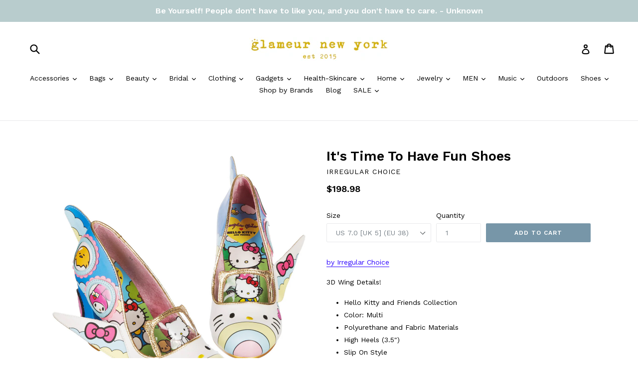

--- FILE ---
content_type: text/html; charset=utf-8
request_url: https://www.glameur.com/collections/irregular-choice/products/hello-kitty-its-time-to-have-fun-shoes
body_size: 19564
content:
<!doctype html>
<!--[if IE 9]> <html class="ie9 no-js" lang="en"> <![endif]-->
<!--[if (gt IE 9)|!(IE)]><!--> <html class="no-js" lang="en"> <!--<![endif]-->
<head>
  <meta name="google-site-verification" content="rWPe0TR3lXkbNNYEu-exMscSsbZyl_uGUDVDZRFVMj0" />
  <meta charset="utf-8">
  <meta http-equiv="X-UA-Compatible" content="IE=edge,chrome=1">
  <meta name="viewport" content="width=device-width,initial-scale=1">
  <meta name="theme-color" content="#7796a8">
  <link rel="canonical" href="https://www.glameur.com/products/hello-kitty-its-time-to-have-fun-shoes">

  
  
  
    <link rel="shortcut icon" href="//www.glameur.com/cdn/shop/files/GLAMEUR_FAVICON_TRANSPARENT_-_Copy_32x32.gif?v=1613675238" type="image/png">
  

  
  <title>
    It&#39;s Time To Have Fun Shoes
    
    
    
      &ndash; Glameur New York
    
  </title>

  
    <meta name="description" content="by Irregular Choice 3D Wing Details! Hello Kitty and Friends Collection Color: Multi Polyurethane and Fabric Materials High Heels (3.5&quot;) Slip On Style Cushioned Insole Fully Lined 3D Wing Detail Style No. 4488-06A astbn25">
  

  <!-- /snippets/social-meta-tags.liquid -->
<meta property="og:site_name" content="Glameur New York">
<meta property="og:url" content="https://www.glameur.com/products/hello-kitty-its-time-to-have-fun-shoes">
<meta property="og:title" content="It's Time To Have Fun Shoes">
<meta property="og:type" content="product">
<meta property="og:description" content="by Irregular Choice 3D Wing Details! Hello Kitty and Friends Collection Color: Multi Polyurethane and Fabric Materials High Heels (3.5&quot;) Slip On Style Cushioned Insole Fully Lined 3D Wing Detail Style No. 4488-06A astbn25"><meta property="og:price:amount" content="198.98">
  <meta property="og:price:currency" content="USD"><meta property="og:image" content="http://www.glameur.com/cdn/shop/products/4488-06A06_1024x1024.jpg?v=1635116334"><meta property="og:image" content="http://www.glameur.com/cdn/shop/products/4488-06A04_1024x1024.jpg?v=1635116333"><meta property="og:image" content="http://www.glameur.com/cdn/shop/products/4488-06A05_1024x1024.jpg?v=1635116333">
<meta property="og:image:secure_url" content="https://www.glameur.com/cdn/shop/products/4488-06A06_1024x1024.jpg?v=1635116334"><meta property="og:image:secure_url" content="https://www.glameur.com/cdn/shop/products/4488-06A04_1024x1024.jpg?v=1635116333"><meta property="og:image:secure_url" content="https://www.glameur.com/cdn/shop/products/4488-06A05_1024x1024.jpg?v=1635116333">

<meta name="twitter:site" content="@">
<meta name="twitter:card" content="summary_large_image">
<meta name="twitter:title" content="It's Time To Have Fun Shoes">
<meta name="twitter:description" content="by Irregular Choice 3D Wing Details! Hello Kitty and Friends Collection Color: Multi Polyurethane and Fabric Materials High Heels (3.5&quot;) Slip On Style Cushioned Insole Fully Lined 3D Wing Detail Style No. 4488-06A astbn25">


  <link href="//www.glameur.com/cdn/shop/t/1/assets/theme.scss.css?v=143171694793755714551709059984" rel="stylesheet" type="text/css" media="all" />
  

  <link href="//fonts.googleapis.com/css?family=Work+Sans:400,700" rel="stylesheet" type="text/css" media="all" />


  

    <link href="//fonts.googleapis.com/css?family=Work+Sans:600" rel="stylesheet" type="text/css" media="all" />
  



  <script>
    var theme = {
      strings: {
        addToCart: "Add to cart",
        soldOut: "Sold out",
        unavailable: "Unavailable",
        showMore: "Show More",
        showLess: "Show Less"
      },
      moneyFormat: "${{amount}}"
    }

    document.documentElement.className = document.documentElement.className.replace('no-js', 'js');
  </script>

  <!--[if (lte IE 9) ]><script src="//www.glameur.com/cdn/shop/t/1/assets/match-media.min.js?v=22265819453975888031484170442" type="text/javascript"></script><![endif]-->

  

  <!--[if (gt IE 9)|!(IE)]><!--><script src="//www.glameur.com/cdn/shop/t/1/assets/vendor.js?v=136118274122071307521484170442" defer="defer"></script><!--<![endif]-->
  <!--[if lte IE 9]><script src="//www.glameur.com/cdn/shop/t/1/assets/vendor.js?v=136118274122071307521484170442"></script><![endif]-->

  <!--[if (gt IE 9)|!(IE)]><!--><script src="//www.glameur.com/cdn/shop/t/1/assets/theme.js?v=157915646904488482801488481595" defer="defer"></script><!--<![endif]-->
  <!--[if lte IE 9]><script src="//www.glameur.com/cdn/shop/t/1/assets/theme.js?v=157915646904488482801488481595"></script><![endif]-->

  
  <script>window.performance && window.performance.mark && window.performance.mark('shopify.content_for_header.start');</script><meta name="google-site-verification" content="rWPe0TR3lXkbNNYEu-exMscSsbZyl_uGUDVDZRFVMj0">
<meta name="google-site-verification" content="J-8ayrk3PThvq1f5aSi046J7uC_kiLBpGcNZfKsYjgM">
<meta name="google-site-verification" content="JFgX7FirOVjOt8Jk1vKJQeAgmKlkDxT6Ifa02KeM4X4">
<meta id="shopify-digital-wallet" name="shopify-digital-wallet" content="/17094737/digital_wallets/dialog">
<meta name="shopify-checkout-api-token" content="4c03b93b608f0ae981ee4ce731943a57">
<meta id="in-context-paypal-metadata" data-shop-id="17094737" data-venmo-supported="false" data-environment="production" data-locale="en_US" data-paypal-v4="true" data-currency="USD">
<link rel="alternate" type="application/json+oembed" href="https://www.glameur.com/products/hello-kitty-its-time-to-have-fun-shoes.oembed">
<script async="async" src="/checkouts/internal/preloads.js?locale=en-US"></script>
<link rel="preconnect" href="https://shop.app" crossorigin="anonymous">
<script async="async" src="https://shop.app/checkouts/internal/preloads.js?locale=en-US&shop_id=17094737" crossorigin="anonymous"></script>
<script id="apple-pay-shop-capabilities" type="application/json">{"shopId":17094737,"countryCode":"US","currencyCode":"USD","merchantCapabilities":["supports3DS"],"merchantId":"gid:\/\/shopify\/Shop\/17094737","merchantName":"Glameur New York","requiredBillingContactFields":["postalAddress","email"],"requiredShippingContactFields":["postalAddress","email"],"shippingType":"shipping","supportedNetworks":["visa","masterCard","amex","discover","elo","jcb"],"total":{"type":"pending","label":"Glameur New York","amount":"1.00"},"shopifyPaymentsEnabled":true,"supportsSubscriptions":true}</script>
<script id="shopify-features" type="application/json">{"accessToken":"4c03b93b608f0ae981ee4ce731943a57","betas":["rich-media-storefront-analytics"],"domain":"www.glameur.com","predictiveSearch":true,"shopId":17094737,"locale":"en"}</script>
<script>var Shopify = Shopify || {};
Shopify.shop = "glameur-new-york.myshopify.com";
Shopify.locale = "en";
Shopify.currency = {"active":"USD","rate":"1.0"};
Shopify.country = "US";
Shopify.theme = {"name":"debut","id":165780615,"schema_name":"Debut","schema_version":"1.1.3","theme_store_id":796,"role":"main"};
Shopify.theme.handle = "null";
Shopify.theme.style = {"id":null,"handle":null};
Shopify.cdnHost = "www.glameur.com/cdn";
Shopify.routes = Shopify.routes || {};
Shopify.routes.root = "/";</script>
<script type="module">!function(o){(o.Shopify=o.Shopify||{}).modules=!0}(window);</script>
<script>!function(o){function n(){var o=[];function n(){o.push(Array.prototype.slice.apply(arguments))}return n.q=o,n}var t=o.Shopify=o.Shopify||{};t.loadFeatures=n(),t.autoloadFeatures=n()}(window);</script>
<script>
  window.ShopifyPay = window.ShopifyPay || {};
  window.ShopifyPay.apiHost = "shop.app\/pay";
  window.ShopifyPay.redirectState = null;
</script>
<script id="shop-js-analytics" type="application/json">{"pageType":"product"}</script>
<script defer="defer" async type="module" src="//www.glameur.com/cdn/shopifycloud/shop-js/modules/v2/client.init-shop-cart-sync_C5BV16lS.en.esm.js"></script>
<script defer="defer" async type="module" src="//www.glameur.com/cdn/shopifycloud/shop-js/modules/v2/chunk.common_CygWptCX.esm.js"></script>
<script type="module">
  await import("//www.glameur.com/cdn/shopifycloud/shop-js/modules/v2/client.init-shop-cart-sync_C5BV16lS.en.esm.js");
await import("//www.glameur.com/cdn/shopifycloud/shop-js/modules/v2/chunk.common_CygWptCX.esm.js");

  window.Shopify.SignInWithShop?.initShopCartSync?.({"fedCMEnabled":true,"windoidEnabled":true});

</script>
<script>
  window.Shopify = window.Shopify || {};
  if (!window.Shopify.featureAssets) window.Shopify.featureAssets = {};
  window.Shopify.featureAssets['shop-js'] = {"shop-cart-sync":["modules/v2/client.shop-cart-sync_ZFArdW7E.en.esm.js","modules/v2/chunk.common_CygWptCX.esm.js"],"init-fed-cm":["modules/v2/client.init-fed-cm_CmiC4vf6.en.esm.js","modules/v2/chunk.common_CygWptCX.esm.js"],"shop-button":["modules/v2/client.shop-button_tlx5R9nI.en.esm.js","modules/v2/chunk.common_CygWptCX.esm.js"],"shop-cash-offers":["modules/v2/client.shop-cash-offers_DOA2yAJr.en.esm.js","modules/v2/chunk.common_CygWptCX.esm.js","modules/v2/chunk.modal_D71HUcav.esm.js"],"init-windoid":["modules/v2/client.init-windoid_sURxWdc1.en.esm.js","modules/v2/chunk.common_CygWptCX.esm.js"],"shop-toast-manager":["modules/v2/client.shop-toast-manager_ClPi3nE9.en.esm.js","modules/v2/chunk.common_CygWptCX.esm.js"],"init-shop-email-lookup-coordinator":["modules/v2/client.init-shop-email-lookup-coordinator_B8hsDcYM.en.esm.js","modules/v2/chunk.common_CygWptCX.esm.js"],"init-shop-cart-sync":["modules/v2/client.init-shop-cart-sync_C5BV16lS.en.esm.js","modules/v2/chunk.common_CygWptCX.esm.js"],"avatar":["modules/v2/client.avatar_BTnouDA3.en.esm.js"],"pay-button":["modules/v2/client.pay-button_FdsNuTd3.en.esm.js","modules/v2/chunk.common_CygWptCX.esm.js"],"init-customer-accounts":["modules/v2/client.init-customer-accounts_DxDtT_ad.en.esm.js","modules/v2/client.shop-login-button_C5VAVYt1.en.esm.js","modules/v2/chunk.common_CygWptCX.esm.js","modules/v2/chunk.modal_D71HUcav.esm.js"],"init-shop-for-new-customer-accounts":["modules/v2/client.init-shop-for-new-customer-accounts_ChsxoAhi.en.esm.js","modules/v2/client.shop-login-button_C5VAVYt1.en.esm.js","modules/v2/chunk.common_CygWptCX.esm.js","modules/v2/chunk.modal_D71HUcav.esm.js"],"shop-login-button":["modules/v2/client.shop-login-button_C5VAVYt1.en.esm.js","modules/v2/chunk.common_CygWptCX.esm.js","modules/v2/chunk.modal_D71HUcav.esm.js"],"init-customer-accounts-sign-up":["modules/v2/client.init-customer-accounts-sign-up_CPSyQ0Tj.en.esm.js","modules/v2/client.shop-login-button_C5VAVYt1.en.esm.js","modules/v2/chunk.common_CygWptCX.esm.js","modules/v2/chunk.modal_D71HUcav.esm.js"],"shop-follow-button":["modules/v2/client.shop-follow-button_Cva4Ekp9.en.esm.js","modules/v2/chunk.common_CygWptCX.esm.js","modules/v2/chunk.modal_D71HUcav.esm.js"],"checkout-modal":["modules/v2/client.checkout-modal_BPM8l0SH.en.esm.js","modules/v2/chunk.common_CygWptCX.esm.js","modules/v2/chunk.modal_D71HUcav.esm.js"],"lead-capture":["modules/v2/client.lead-capture_Bi8yE_yS.en.esm.js","modules/v2/chunk.common_CygWptCX.esm.js","modules/v2/chunk.modal_D71HUcav.esm.js"],"shop-login":["modules/v2/client.shop-login_D6lNrXab.en.esm.js","modules/v2/chunk.common_CygWptCX.esm.js","modules/v2/chunk.modal_D71HUcav.esm.js"],"payment-terms":["modules/v2/client.payment-terms_CZxnsJam.en.esm.js","modules/v2/chunk.common_CygWptCX.esm.js","modules/v2/chunk.modal_D71HUcav.esm.js"]};
</script>
<script id="__st">var __st={"a":17094737,"offset":-18000,"reqid":"1d6648a8-f786-4f76-b7b7-775fc052e46a-1768692813","pageurl":"www.glameur.com\/collections\/irregular-choice\/products\/hello-kitty-its-time-to-have-fun-shoes","u":"eaf251f997c1","p":"product","rtyp":"product","rid":7088947953816};</script>
<script>window.ShopifyPaypalV4VisibilityTracking = true;</script>
<script id="captcha-bootstrap">!function(){'use strict';const t='contact',e='account',n='new_comment',o=[[t,t],['blogs',n],['comments',n],[t,'customer']],c=[[e,'customer_login'],[e,'guest_login'],[e,'recover_customer_password'],[e,'create_customer']],r=t=>t.map((([t,e])=>`form[action*='/${t}']:not([data-nocaptcha='true']) input[name='form_type'][value='${e}']`)).join(','),a=t=>()=>t?[...document.querySelectorAll(t)].map((t=>t.form)):[];function s(){const t=[...o],e=r(t);return a(e)}const i='password',u='form_key',d=['recaptcha-v3-token','g-recaptcha-response','h-captcha-response',i],f=()=>{try{return window.sessionStorage}catch{return}},m='__shopify_v',_=t=>t.elements[u];function p(t,e,n=!1){try{const o=window.sessionStorage,c=JSON.parse(o.getItem(e)),{data:r}=function(t){const{data:e,action:n}=t;return t[m]||n?{data:e,action:n}:{data:t,action:n}}(c);for(const[e,n]of Object.entries(r))t.elements[e]&&(t.elements[e].value=n);n&&o.removeItem(e)}catch(o){console.error('form repopulation failed',{error:o})}}const l='form_type',E='cptcha';function T(t){t.dataset[E]=!0}const w=window,h=w.document,L='Shopify',v='ce_forms',y='captcha';let A=!1;((t,e)=>{const n=(g='f06e6c50-85a8-45c8-87d0-21a2b65856fe',I='https://cdn.shopify.com/shopifycloud/storefront-forms-hcaptcha/ce_storefront_forms_captcha_hcaptcha.v1.5.2.iife.js',D={infoText:'Protected by hCaptcha',privacyText:'Privacy',termsText:'Terms'},(t,e,n)=>{const o=w[L][v],c=o.bindForm;if(c)return c(t,g,e,D).then(n);var r;o.q.push([[t,g,e,D],n]),r=I,A||(h.body.append(Object.assign(h.createElement('script'),{id:'captcha-provider',async:!0,src:r})),A=!0)});var g,I,D;w[L]=w[L]||{},w[L][v]=w[L][v]||{},w[L][v].q=[],w[L][y]=w[L][y]||{},w[L][y].protect=function(t,e){n(t,void 0,e),T(t)},Object.freeze(w[L][y]),function(t,e,n,w,h,L){const[v,y,A,g]=function(t,e,n){const i=e?o:[],u=t?c:[],d=[...i,...u],f=r(d),m=r(i),_=r(d.filter((([t,e])=>n.includes(e))));return[a(f),a(m),a(_),s()]}(w,h,L),I=t=>{const e=t.target;return e instanceof HTMLFormElement?e:e&&e.form},D=t=>v().includes(t);t.addEventListener('submit',(t=>{const e=I(t);if(!e)return;const n=D(e)&&!e.dataset.hcaptchaBound&&!e.dataset.recaptchaBound,o=_(e),c=g().includes(e)&&(!o||!o.value);(n||c)&&t.preventDefault(),c&&!n&&(function(t){try{if(!f())return;!function(t){const e=f();if(!e)return;const n=_(t);if(!n)return;const o=n.value;o&&e.removeItem(o)}(t);const e=Array.from(Array(32),(()=>Math.random().toString(36)[2])).join('');!function(t,e){_(t)||t.append(Object.assign(document.createElement('input'),{type:'hidden',name:u})),t.elements[u].value=e}(t,e),function(t,e){const n=f();if(!n)return;const o=[...t.querySelectorAll(`input[type='${i}']`)].map((({name:t})=>t)),c=[...d,...o],r={};for(const[a,s]of new FormData(t).entries())c.includes(a)||(r[a]=s);n.setItem(e,JSON.stringify({[m]:1,action:t.action,data:r}))}(t,e)}catch(e){console.error('failed to persist form',e)}}(e),e.submit())}));const S=(t,e)=>{t&&!t.dataset[E]&&(n(t,e.some((e=>e===t))),T(t))};for(const o of['focusin','change'])t.addEventListener(o,(t=>{const e=I(t);D(e)&&S(e,y())}));const B=e.get('form_key'),M=e.get(l),P=B&&M;t.addEventListener('DOMContentLoaded',(()=>{const t=y();if(P)for(const e of t)e.elements[l].value===M&&p(e,B);[...new Set([...A(),...v().filter((t=>'true'===t.dataset.shopifyCaptcha))])].forEach((e=>S(e,t)))}))}(h,new URLSearchParams(w.location.search),n,t,e,['guest_login'])})(!0,!0)}();</script>
<script integrity="sha256-4kQ18oKyAcykRKYeNunJcIwy7WH5gtpwJnB7kiuLZ1E=" data-source-attribution="shopify.loadfeatures" defer="defer" src="//www.glameur.com/cdn/shopifycloud/storefront/assets/storefront/load_feature-a0a9edcb.js" crossorigin="anonymous"></script>
<script crossorigin="anonymous" defer="defer" src="//www.glameur.com/cdn/shopifycloud/storefront/assets/shopify_pay/storefront-65b4c6d7.js?v=20250812"></script>
<script data-source-attribution="shopify.dynamic_checkout.dynamic.init">var Shopify=Shopify||{};Shopify.PaymentButton=Shopify.PaymentButton||{isStorefrontPortableWallets:!0,init:function(){window.Shopify.PaymentButton.init=function(){};var t=document.createElement("script");t.src="https://www.glameur.com/cdn/shopifycloud/portable-wallets/latest/portable-wallets.en.js",t.type="module",document.head.appendChild(t)}};
</script>
<script data-source-attribution="shopify.dynamic_checkout.buyer_consent">
  function portableWalletsHideBuyerConsent(e){var t=document.getElementById("shopify-buyer-consent"),n=document.getElementById("shopify-subscription-policy-button");t&&n&&(t.classList.add("hidden"),t.setAttribute("aria-hidden","true"),n.removeEventListener("click",e))}function portableWalletsShowBuyerConsent(e){var t=document.getElementById("shopify-buyer-consent"),n=document.getElementById("shopify-subscription-policy-button");t&&n&&(t.classList.remove("hidden"),t.removeAttribute("aria-hidden"),n.addEventListener("click",e))}window.Shopify?.PaymentButton&&(window.Shopify.PaymentButton.hideBuyerConsent=portableWalletsHideBuyerConsent,window.Shopify.PaymentButton.showBuyerConsent=portableWalletsShowBuyerConsent);
</script>
<script data-source-attribution="shopify.dynamic_checkout.cart.bootstrap">document.addEventListener("DOMContentLoaded",(function(){function t(){return document.querySelector("shopify-accelerated-checkout-cart, shopify-accelerated-checkout")}if(t())Shopify.PaymentButton.init();else{new MutationObserver((function(e,n){t()&&(Shopify.PaymentButton.init(),n.disconnect())})).observe(document.body,{childList:!0,subtree:!0})}}));
</script>
<script id='scb4127' type='text/javascript' async='' src='https://www.glameur.com/cdn/shopifycloud/privacy-banner/storefront-banner.js'></script><link id="shopify-accelerated-checkout-styles" rel="stylesheet" media="screen" href="https://www.glameur.com/cdn/shopifycloud/portable-wallets/latest/accelerated-checkout-backwards-compat.css" crossorigin="anonymous">
<style id="shopify-accelerated-checkout-cart">
        #shopify-buyer-consent {
  margin-top: 1em;
  display: inline-block;
  width: 100%;
}

#shopify-buyer-consent.hidden {
  display: none;
}

#shopify-subscription-policy-button {
  background: none;
  border: none;
  padding: 0;
  text-decoration: underline;
  font-size: inherit;
  cursor: pointer;
}

#shopify-subscription-policy-button::before {
  box-shadow: none;
}

      </style>

<script>window.performance && window.performance.mark && window.performance.mark('shopify.content_for_header.end');</script>
<link href="https://monorail-edge.shopifysvc.com" rel="dns-prefetch">
<script>(function(){if ("sendBeacon" in navigator && "performance" in window) {try {var session_token_from_headers = performance.getEntriesByType('navigation')[0].serverTiming.find(x => x.name == '_s').description;} catch {var session_token_from_headers = undefined;}var session_cookie_matches = document.cookie.match(/_shopify_s=([^;]*)/);var session_token_from_cookie = session_cookie_matches && session_cookie_matches.length === 2 ? session_cookie_matches[1] : "";var session_token = session_token_from_headers || session_token_from_cookie || "";function handle_abandonment_event(e) {var entries = performance.getEntries().filter(function(entry) {return /monorail-edge.shopifysvc.com/.test(entry.name);});if (!window.abandonment_tracked && entries.length === 0) {window.abandonment_tracked = true;var currentMs = Date.now();var navigation_start = performance.timing.navigationStart;var payload = {shop_id: 17094737,url: window.location.href,navigation_start,duration: currentMs - navigation_start,session_token,page_type: "product"};window.navigator.sendBeacon("https://monorail-edge.shopifysvc.com/v1/produce", JSON.stringify({schema_id: "online_store_buyer_site_abandonment/1.1",payload: payload,metadata: {event_created_at_ms: currentMs,event_sent_at_ms: currentMs}}));}}window.addEventListener('pagehide', handle_abandonment_event);}}());</script>
<script id="web-pixels-manager-setup">(function e(e,d,r,n,o){if(void 0===o&&(o={}),!Boolean(null===(a=null===(i=window.Shopify)||void 0===i?void 0:i.analytics)||void 0===a?void 0:a.replayQueue)){var i,a;window.Shopify=window.Shopify||{};var t=window.Shopify;t.analytics=t.analytics||{};var s=t.analytics;s.replayQueue=[],s.publish=function(e,d,r){return s.replayQueue.push([e,d,r]),!0};try{self.performance.mark("wpm:start")}catch(e){}var l=function(){var e={modern:/Edge?\/(1{2}[4-9]|1[2-9]\d|[2-9]\d{2}|\d{4,})\.\d+(\.\d+|)|Firefox\/(1{2}[4-9]|1[2-9]\d|[2-9]\d{2}|\d{4,})\.\d+(\.\d+|)|Chrom(ium|e)\/(9{2}|\d{3,})\.\d+(\.\d+|)|(Maci|X1{2}).+ Version\/(15\.\d+|(1[6-9]|[2-9]\d|\d{3,})\.\d+)([,.]\d+|)( \(\w+\)|)( Mobile\/\w+|) Safari\/|Chrome.+OPR\/(9{2}|\d{3,})\.\d+\.\d+|(CPU[ +]OS|iPhone[ +]OS|CPU[ +]iPhone|CPU IPhone OS|CPU iPad OS)[ +]+(15[._]\d+|(1[6-9]|[2-9]\d|\d{3,})[._]\d+)([._]\d+|)|Android:?[ /-](13[3-9]|1[4-9]\d|[2-9]\d{2}|\d{4,})(\.\d+|)(\.\d+|)|Android.+Firefox\/(13[5-9]|1[4-9]\d|[2-9]\d{2}|\d{4,})\.\d+(\.\d+|)|Android.+Chrom(ium|e)\/(13[3-9]|1[4-9]\d|[2-9]\d{2}|\d{4,})\.\d+(\.\d+|)|SamsungBrowser\/([2-9]\d|\d{3,})\.\d+/,legacy:/Edge?\/(1[6-9]|[2-9]\d|\d{3,})\.\d+(\.\d+|)|Firefox\/(5[4-9]|[6-9]\d|\d{3,})\.\d+(\.\d+|)|Chrom(ium|e)\/(5[1-9]|[6-9]\d|\d{3,})\.\d+(\.\d+|)([\d.]+$|.*Safari\/(?![\d.]+ Edge\/[\d.]+$))|(Maci|X1{2}).+ Version\/(10\.\d+|(1[1-9]|[2-9]\d|\d{3,})\.\d+)([,.]\d+|)( \(\w+\)|)( Mobile\/\w+|) Safari\/|Chrome.+OPR\/(3[89]|[4-9]\d|\d{3,})\.\d+\.\d+|(CPU[ +]OS|iPhone[ +]OS|CPU[ +]iPhone|CPU IPhone OS|CPU iPad OS)[ +]+(10[._]\d+|(1[1-9]|[2-9]\d|\d{3,})[._]\d+)([._]\d+|)|Android:?[ /-](13[3-9]|1[4-9]\d|[2-9]\d{2}|\d{4,})(\.\d+|)(\.\d+|)|Mobile Safari.+OPR\/([89]\d|\d{3,})\.\d+\.\d+|Android.+Firefox\/(13[5-9]|1[4-9]\d|[2-9]\d{2}|\d{4,})\.\d+(\.\d+|)|Android.+Chrom(ium|e)\/(13[3-9]|1[4-9]\d|[2-9]\d{2}|\d{4,})\.\d+(\.\d+|)|Android.+(UC? ?Browser|UCWEB|U3)[ /]?(15\.([5-9]|\d{2,})|(1[6-9]|[2-9]\d|\d{3,})\.\d+)\.\d+|SamsungBrowser\/(5\.\d+|([6-9]|\d{2,})\.\d+)|Android.+MQ{2}Browser\/(14(\.(9|\d{2,})|)|(1[5-9]|[2-9]\d|\d{3,})(\.\d+|))(\.\d+|)|K[Aa][Ii]OS\/(3\.\d+|([4-9]|\d{2,})\.\d+)(\.\d+|)/},d=e.modern,r=e.legacy,n=navigator.userAgent;return n.match(d)?"modern":n.match(r)?"legacy":"unknown"}(),u="modern"===l?"modern":"legacy",c=(null!=n?n:{modern:"",legacy:""})[u],f=function(e){return[e.baseUrl,"/wpm","/b",e.hashVersion,"modern"===e.buildTarget?"m":"l",".js"].join("")}({baseUrl:d,hashVersion:r,buildTarget:u}),m=function(e){var d=e.version,r=e.bundleTarget,n=e.surface,o=e.pageUrl,i=e.monorailEndpoint;return{emit:function(e){var a=e.status,t=e.errorMsg,s=(new Date).getTime(),l=JSON.stringify({metadata:{event_sent_at_ms:s},events:[{schema_id:"web_pixels_manager_load/3.1",payload:{version:d,bundle_target:r,page_url:o,status:a,surface:n,error_msg:t},metadata:{event_created_at_ms:s}}]});if(!i)return console&&console.warn&&console.warn("[Web Pixels Manager] No Monorail endpoint provided, skipping logging."),!1;try{return self.navigator.sendBeacon.bind(self.navigator)(i,l)}catch(e){}var u=new XMLHttpRequest;try{return u.open("POST",i,!0),u.setRequestHeader("Content-Type","text/plain"),u.send(l),!0}catch(e){return console&&console.warn&&console.warn("[Web Pixels Manager] Got an unhandled error while logging to Monorail."),!1}}}}({version:r,bundleTarget:l,surface:e.surface,pageUrl:self.location.href,monorailEndpoint:e.monorailEndpoint});try{o.browserTarget=l,function(e){var d=e.src,r=e.async,n=void 0===r||r,o=e.onload,i=e.onerror,a=e.sri,t=e.scriptDataAttributes,s=void 0===t?{}:t,l=document.createElement("script"),u=document.querySelector("head"),c=document.querySelector("body");if(l.async=n,l.src=d,a&&(l.integrity=a,l.crossOrigin="anonymous"),s)for(var f in s)if(Object.prototype.hasOwnProperty.call(s,f))try{l.dataset[f]=s[f]}catch(e){}if(o&&l.addEventListener("load",o),i&&l.addEventListener("error",i),u)u.appendChild(l);else{if(!c)throw new Error("Did not find a head or body element to append the script");c.appendChild(l)}}({src:f,async:!0,onload:function(){if(!function(){var e,d;return Boolean(null===(d=null===(e=window.Shopify)||void 0===e?void 0:e.analytics)||void 0===d?void 0:d.initialized)}()){var d=window.webPixelsManager.init(e)||void 0;if(d){var r=window.Shopify.analytics;r.replayQueue.forEach((function(e){var r=e[0],n=e[1],o=e[2];d.publishCustomEvent(r,n,o)})),r.replayQueue=[],r.publish=d.publishCustomEvent,r.visitor=d.visitor,r.initialized=!0}}},onerror:function(){return m.emit({status:"failed",errorMsg:"".concat(f," has failed to load")})},sri:function(e){var d=/^sha384-[A-Za-z0-9+/=]+$/;return"string"==typeof e&&d.test(e)}(c)?c:"",scriptDataAttributes:o}),m.emit({status:"loading"})}catch(e){m.emit({status:"failed",errorMsg:(null==e?void 0:e.message)||"Unknown error"})}}})({shopId: 17094737,storefrontBaseUrl: "https://www.glameur.com",extensionsBaseUrl: "https://extensions.shopifycdn.com/cdn/shopifycloud/web-pixels-manager",monorailEndpoint: "https://monorail-edge.shopifysvc.com/unstable/produce_batch",surface: "storefront-renderer",enabledBetaFlags: ["2dca8a86"],webPixelsConfigList: [{"id":"658047128","configuration":"{\"config\":\"{\\\"pixel_id\\\":\\\"GT-TB644ZC\\\",\\\"gtag_events\\\":[{\\\"type\\\":\\\"purchase\\\",\\\"action_label\\\":\\\"MC-4LLQ9MRNTT\\\"},{\\\"type\\\":\\\"page_view\\\",\\\"action_label\\\":\\\"MC-4LLQ9MRNTT\\\"},{\\\"type\\\":\\\"view_item\\\",\\\"action_label\\\":\\\"MC-4LLQ9MRNTT\\\"}],\\\"enable_monitoring_mode\\\":false}\"}","eventPayloadVersion":"v1","runtimeContext":"OPEN","scriptVersion":"b2a88bafab3e21179ed38636efcd8a93","type":"APP","apiClientId":1780363,"privacyPurposes":[],"dataSharingAdjustments":{"protectedCustomerApprovalScopes":["read_customer_address","read_customer_email","read_customer_name","read_customer_personal_data","read_customer_phone"]}},{"id":"shopify-app-pixel","configuration":"{}","eventPayloadVersion":"v1","runtimeContext":"STRICT","scriptVersion":"0450","apiClientId":"shopify-pixel","type":"APP","privacyPurposes":["ANALYTICS","MARKETING"]},{"id":"shopify-custom-pixel","eventPayloadVersion":"v1","runtimeContext":"LAX","scriptVersion":"0450","apiClientId":"shopify-pixel","type":"CUSTOM","privacyPurposes":["ANALYTICS","MARKETING"]}],isMerchantRequest: false,initData: {"shop":{"name":"Glameur New York","paymentSettings":{"currencyCode":"USD"},"myshopifyDomain":"glameur-new-york.myshopify.com","countryCode":"US","storefrontUrl":"https:\/\/www.glameur.com"},"customer":null,"cart":null,"checkout":null,"productVariants":[{"price":{"amount":198.98,"currencyCode":"USD"},"product":{"title":"It's Time To Have Fun Shoes","vendor":"Irregular Choice","id":"7088947953816","untranslatedTitle":"It's Time To Have Fun Shoes","url":"\/products\/hello-kitty-its-time-to-have-fun-shoes","type":"Shoes"},"id":"41189113102488","image":{"src":"\/\/www.glameur.com\/cdn\/shop\/products\/4488-06A06.jpg?v=1635116334"},"sku":"","title":"US 7.0 [UK 5] (EU 38)","untranslatedTitle":"US 7.0 [UK 5] (EU 38)"},{"price":{"amount":198.98,"currencyCode":"USD"},"product":{"title":"It's Time To Have Fun Shoes","vendor":"Irregular Choice","id":"7088947953816","untranslatedTitle":"It's Time To Have Fun Shoes","url":"\/products\/hello-kitty-its-time-to-have-fun-shoes","type":"Shoes"},"id":"41189113135256","image":{"src":"\/\/www.glameur.com\/cdn\/shop\/products\/4488-06A06.jpg?v=1635116334"},"sku":"","title":"US 8.0 [UK 6] (EU 39)","untranslatedTitle":"US 8.0 [UK 6] (EU 39)"},{"price":{"amount":198.98,"currencyCode":"USD"},"product":{"title":"It's Time To Have Fun Shoes","vendor":"Irregular Choice","id":"7088947953816","untranslatedTitle":"It's Time To Have Fun Shoes","url":"\/products\/hello-kitty-its-time-to-have-fun-shoes","type":"Shoes"},"id":"41189113168024","image":{"src":"\/\/www.glameur.com\/cdn\/shop\/products\/4488-06A06.jpg?v=1635116334"},"sku":"","title":"US 9.0 [UK 6.5] (EU 40)","untranslatedTitle":"US 9.0 [UK 6.5] (EU 40)"},{"price":{"amount":198.98,"currencyCode":"USD"},"product":{"title":"It's Time To Have Fun Shoes","vendor":"Irregular Choice","id":"7088947953816","untranslatedTitle":"It's Time To Have Fun Shoes","url":"\/products\/hello-kitty-its-time-to-have-fun-shoes","type":"Shoes"},"id":"41189113200792","image":{"src":"\/\/www.glameur.com\/cdn\/shop\/products\/4488-06A06.jpg?v=1635116334"},"sku":"","title":"US 10 [UK 7.5] (EU 41)","untranslatedTitle":"US 10 [UK 7.5] (EU 41)"}],"purchasingCompany":null},},"https://www.glameur.com/cdn","fcfee988w5aeb613cpc8e4bc33m6693e112",{"modern":"","legacy":""},{"shopId":"17094737","storefrontBaseUrl":"https:\/\/www.glameur.com","extensionBaseUrl":"https:\/\/extensions.shopifycdn.com\/cdn\/shopifycloud\/web-pixels-manager","surface":"storefront-renderer","enabledBetaFlags":"[\"2dca8a86\"]","isMerchantRequest":"false","hashVersion":"fcfee988w5aeb613cpc8e4bc33m6693e112","publish":"custom","events":"[[\"page_viewed\",{}],[\"product_viewed\",{\"productVariant\":{\"price\":{\"amount\":198.98,\"currencyCode\":\"USD\"},\"product\":{\"title\":\"It's Time To Have Fun Shoes\",\"vendor\":\"Irregular Choice\",\"id\":\"7088947953816\",\"untranslatedTitle\":\"It's Time To Have Fun Shoes\",\"url\":\"\/products\/hello-kitty-its-time-to-have-fun-shoes\",\"type\":\"Shoes\"},\"id\":\"41189113102488\",\"image\":{\"src\":\"\/\/www.glameur.com\/cdn\/shop\/products\/4488-06A06.jpg?v=1635116334\"},\"sku\":\"\",\"title\":\"US 7.0 [UK 5] (EU 38)\",\"untranslatedTitle\":\"US 7.0 [UK 5] (EU 38)\"}}]]"});</script><script>
  window.ShopifyAnalytics = window.ShopifyAnalytics || {};
  window.ShopifyAnalytics.meta = window.ShopifyAnalytics.meta || {};
  window.ShopifyAnalytics.meta.currency = 'USD';
  var meta = {"product":{"id":7088947953816,"gid":"gid:\/\/shopify\/Product\/7088947953816","vendor":"Irregular Choice","type":"Shoes","handle":"hello-kitty-its-time-to-have-fun-shoes","variants":[{"id":41189113102488,"price":19898,"name":"It's Time To Have Fun Shoes - US 7.0 [UK 5] (EU 38)","public_title":"US 7.0 [UK 5] (EU 38)","sku":""},{"id":41189113135256,"price":19898,"name":"It's Time To Have Fun Shoes - US 8.0 [UK 6] (EU 39)","public_title":"US 8.0 [UK 6] (EU 39)","sku":""},{"id":41189113168024,"price":19898,"name":"It's Time To Have Fun Shoes - US 9.0 [UK 6.5] (EU 40)","public_title":"US 9.0 [UK 6.5] (EU 40)","sku":""},{"id":41189113200792,"price":19898,"name":"It's Time To Have Fun Shoes - US 10 [UK 7.5] (EU 41)","public_title":"US 10 [UK 7.5] (EU 41)","sku":""}],"remote":false},"page":{"pageType":"product","resourceType":"product","resourceId":7088947953816,"requestId":"1d6648a8-f786-4f76-b7b7-775fc052e46a-1768692813"}};
  for (var attr in meta) {
    window.ShopifyAnalytics.meta[attr] = meta[attr];
  }
</script>
<script class="analytics">
  (function () {
    var customDocumentWrite = function(content) {
      var jquery = null;

      if (window.jQuery) {
        jquery = window.jQuery;
      } else if (window.Checkout && window.Checkout.$) {
        jquery = window.Checkout.$;
      }

      if (jquery) {
        jquery('body').append(content);
      }
    };

    var hasLoggedConversion = function(token) {
      if (token) {
        return document.cookie.indexOf('loggedConversion=' + token) !== -1;
      }
      return false;
    }

    var setCookieIfConversion = function(token) {
      if (token) {
        var twoMonthsFromNow = new Date(Date.now());
        twoMonthsFromNow.setMonth(twoMonthsFromNow.getMonth() + 2);

        document.cookie = 'loggedConversion=' + token + '; expires=' + twoMonthsFromNow;
      }
    }

    var trekkie = window.ShopifyAnalytics.lib = window.trekkie = window.trekkie || [];
    if (trekkie.integrations) {
      return;
    }
    trekkie.methods = [
      'identify',
      'page',
      'ready',
      'track',
      'trackForm',
      'trackLink'
    ];
    trekkie.factory = function(method) {
      return function() {
        var args = Array.prototype.slice.call(arguments);
        args.unshift(method);
        trekkie.push(args);
        return trekkie;
      };
    };
    for (var i = 0; i < trekkie.methods.length; i++) {
      var key = trekkie.methods[i];
      trekkie[key] = trekkie.factory(key);
    }
    trekkie.load = function(config) {
      trekkie.config = config || {};
      trekkie.config.initialDocumentCookie = document.cookie;
      var first = document.getElementsByTagName('script')[0];
      var script = document.createElement('script');
      script.type = 'text/javascript';
      script.onerror = function(e) {
        var scriptFallback = document.createElement('script');
        scriptFallback.type = 'text/javascript';
        scriptFallback.onerror = function(error) {
                var Monorail = {
      produce: function produce(monorailDomain, schemaId, payload) {
        var currentMs = new Date().getTime();
        var event = {
          schema_id: schemaId,
          payload: payload,
          metadata: {
            event_created_at_ms: currentMs,
            event_sent_at_ms: currentMs
          }
        };
        return Monorail.sendRequest("https://" + monorailDomain + "/v1/produce", JSON.stringify(event));
      },
      sendRequest: function sendRequest(endpointUrl, payload) {
        // Try the sendBeacon API
        if (window && window.navigator && typeof window.navigator.sendBeacon === 'function' && typeof window.Blob === 'function' && !Monorail.isIos12()) {
          var blobData = new window.Blob([payload], {
            type: 'text/plain'
          });

          if (window.navigator.sendBeacon(endpointUrl, blobData)) {
            return true;
          } // sendBeacon was not successful

        } // XHR beacon

        var xhr = new XMLHttpRequest();

        try {
          xhr.open('POST', endpointUrl);
          xhr.setRequestHeader('Content-Type', 'text/plain');
          xhr.send(payload);
        } catch (e) {
          console.log(e);
        }

        return false;
      },
      isIos12: function isIos12() {
        return window.navigator.userAgent.lastIndexOf('iPhone; CPU iPhone OS 12_') !== -1 || window.navigator.userAgent.lastIndexOf('iPad; CPU OS 12_') !== -1;
      }
    };
    Monorail.produce('monorail-edge.shopifysvc.com',
      'trekkie_storefront_load_errors/1.1',
      {shop_id: 17094737,
      theme_id: 165780615,
      app_name: "storefront",
      context_url: window.location.href,
      source_url: "//www.glameur.com/cdn/s/trekkie.storefront.cd680fe47e6c39ca5d5df5f0a32d569bc48c0f27.min.js"});

        };
        scriptFallback.async = true;
        scriptFallback.src = '//www.glameur.com/cdn/s/trekkie.storefront.cd680fe47e6c39ca5d5df5f0a32d569bc48c0f27.min.js';
        first.parentNode.insertBefore(scriptFallback, first);
      };
      script.async = true;
      script.src = '//www.glameur.com/cdn/s/trekkie.storefront.cd680fe47e6c39ca5d5df5f0a32d569bc48c0f27.min.js';
      first.parentNode.insertBefore(script, first);
    };
    trekkie.load(
      {"Trekkie":{"appName":"storefront","development":false,"defaultAttributes":{"shopId":17094737,"isMerchantRequest":null,"themeId":165780615,"themeCityHash":"1168552905116814870","contentLanguage":"en","currency":"USD","eventMetadataId":"d482a7fe-6a91-48f5-ae93-10c35a679a08"},"isServerSideCookieWritingEnabled":true,"monorailRegion":"shop_domain","enabledBetaFlags":["65f19447"]},"Session Attribution":{},"S2S":{"facebookCapiEnabled":false,"source":"trekkie-storefront-renderer","apiClientId":580111}}
    );

    var loaded = false;
    trekkie.ready(function() {
      if (loaded) return;
      loaded = true;

      window.ShopifyAnalytics.lib = window.trekkie;

      var originalDocumentWrite = document.write;
      document.write = customDocumentWrite;
      try { window.ShopifyAnalytics.merchantGoogleAnalytics.call(this); } catch(error) {};
      document.write = originalDocumentWrite;

      window.ShopifyAnalytics.lib.page(null,{"pageType":"product","resourceType":"product","resourceId":7088947953816,"requestId":"1d6648a8-f786-4f76-b7b7-775fc052e46a-1768692813","shopifyEmitted":true});

      var match = window.location.pathname.match(/checkouts\/(.+)\/(thank_you|post_purchase)/)
      var token = match? match[1]: undefined;
      if (!hasLoggedConversion(token)) {
        setCookieIfConversion(token);
        window.ShopifyAnalytics.lib.track("Viewed Product",{"currency":"USD","variantId":41189113102488,"productId":7088947953816,"productGid":"gid:\/\/shopify\/Product\/7088947953816","name":"It's Time To Have Fun Shoes - US 7.0 [UK 5] (EU 38)","price":"198.98","sku":"","brand":"Irregular Choice","variant":"US 7.0 [UK 5] (EU 38)","category":"Shoes","nonInteraction":true,"remote":false},undefined,undefined,{"shopifyEmitted":true});
      window.ShopifyAnalytics.lib.track("monorail:\/\/trekkie_storefront_viewed_product\/1.1",{"currency":"USD","variantId":41189113102488,"productId":7088947953816,"productGid":"gid:\/\/shopify\/Product\/7088947953816","name":"It's Time To Have Fun Shoes - US 7.0 [UK 5] (EU 38)","price":"198.98","sku":"","brand":"Irregular Choice","variant":"US 7.0 [UK 5] (EU 38)","category":"Shoes","nonInteraction":true,"remote":false,"referer":"https:\/\/www.glameur.com\/collections\/irregular-choice\/products\/hello-kitty-its-time-to-have-fun-shoes"});
      }
    });


        var eventsListenerScript = document.createElement('script');
        eventsListenerScript.async = true;
        eventsListenerScript.src = "//www.glameur.com/cdn/shopifycloud/storefront/assets/shop_events_listener-3da45d37.js";
        document.getElementsByTagName('head')[0].appendChild(eventsListenerScript);

})();</script>
<script
  defer
  src="https://www.glameur.com/cdn/shopifycloud/perf-kit/shopify-perf-kit-3.0.4.min.js"
  data-application="storefront-renderer"
  data-shop-id="17094737"
  data-render-region="gcp-us-central1"
  data-page-type="product"
  data-theme-instance-id="165780615"
  data-theme-name="Debut"
  data-theme-version="1.1.3"
  data-monorail-region="shop_domain"
  data-resource-timing-sampling-rate="10"
  data-shs="true"
  data-shs-beacon="true"
  data-shs-export-with-fetch="true"
  data-shs-logs-sample-rate="1"
  data-shs-beacon-endpoint="https://www.glameur.com/api/collect"
></script>
</head>

<body class="template-product">

  <a class="in-page-link visually-hidden skip-link" href="#MainContent">Skip to content</a>

  <div id="SearchDrawer" class="search-bar drawer drawer--top">
    <div class="search-bar__table">
      <div class="search-bar__table-cell search-bar__form-wrapper">
        <form class="search search-bar__form" action="/search" method="get" role="search">
          <button class="search-bar__submit search__submit btn--link" type="submit">
            <svg aria-hidden="true" focusable="false" role="presentation" class="icon icon-search" viewBox="0 0 37 40"><path d="M35.6 36l-9.8-9.8c4.1-5.4 3.6-13.2-1.3-18.1-5.4-5.4-14.2-5.4-19.7 0-5.4 5.4-5.4 14.2 0 19.7 2.6 2.6 6.1 4.1 9.8 4.1 3 0 5.9-1 8.3-2.8l9.8 9.8c.4.4.9.6 1.4.6s1-.2 1.4-.6c.9-.9.9-2.1.1-2.9zm-20.9-8.2c-2.6 0-5.1-1-7-2.9-3.9-3.9-3.9-10.1 0-14C9.6 9 12.2 8 14.7 8s5.1 1 7 2.9c3.9 3.9 3.9 10.1 0 14-1.9 1.9-4.4 2.9-7 2.9z"/></svg>
            <span class="icon__fallback-text">Submit</span>
          </button>
          <input class="search__input search-bar__input" type="search" name="q" value="" placeholder="Search" aria-label="Search">
        </form>
      </div>
      <div class="search-bar__table-cell text-right">
        <button type="button" class="btn--link search-bar__close js-drawer-close">
          <svg aria-hidden="true" focusable="false" role="presentation" class="icon icon-close" viewBox="0 0 37 40"><path d="M21.3 23l11-11c.8-.8.8-2 0-2.8-.8-.8-2-.8-2.8 0l-11 11-11-11c-.8-.8-2-.8-2.8 0-.8.8-.8 2 0 2.8l11 11-11 11c-.8.8-.8 2 0 2.8.4.4.9.6 1.4.6s1-.2 1.4-.6l11-11 11 11c.4.4.9.6 1.4.6s1-.2 1.4-.6c.8-.8.8-2 0-2.8l-11-11z"/></svg>
          <span class="icon__fallback-text">Close search</span>
        </button>
      </div>
    </div>
  </div>

  <div id="shopify-section-header" class="shopify-section">
  <style>
    .notification-bar {
      background-color: #b8cccd;
    }

    .notification-bar__message {
      color: #ffffff;
    }
  </style>


<div data-section-id="header" data-section-type="header-section">
  <nav class="mobile-nav-wrapper medium-up--hide" role="navigation">
    <ul id="MobileNav" class="mobile-nav">
      
<li class="mobile-nav__item border-bottom">
          
            <button type="button" class="btn--link js-toggle-submenu mobile-nav__link" data-target="accessories" data-level="1">
              Accessories
              <div class="mobile-nav__icon">
                <svg aria-hidden="true" focusable="false" role="presentation" class="icon icon-chevron-right" viewBox="0 0 284.49 498.98"><defs><style>.cls-1{fill:#231f20}</style></defs><path class="cls-1" d="M223.18 628.49a35 35 0 0 1-24.75-59.75L388.17 379 198.43 189.26a35 35 0 0 1 49.5-49.5l214.49 214.49a35 35 0 0 1 0 49.5L247.93 618.24a34.89 34.89 0 0 1-24.75 10.25z" transform="translate(-188.18 -129.51)"/></svg>
                <span class="icon__fallback-text">expand</span>
              </div>
            </button>
            <ul class="mobile-nav__dropdown" data-parent="accessories" data-level="2">
              <li class="mobile-nav__item border-bottom">
                <div class="mobile-nav__table">
                  <div class="mobile-nav__table-cell mobile-nav__return">
                    <button class="btn--link js-toggle-submenu mobile-nav__return-btn" type="button">
                      <svg aria-hidden="true" focusable="false" role="presentation" class="icon icon-chevron-left" viewBox="0 0 284.49 498.98"><defs><style>.cls-1{fill:#231f20}</style></defs><path class="cls-1" d="M437.67 129.51a35 35 0 0 1 24.75 59.75L272.67 379l189.75 189.74a35 35 0 1 1-49.5 49.5L198.43 403.75a35 35 0 0 1 0-49.5l214.49-214.49a34.89 34.89 0 0 1 24.75-10.25z" transform="translate(-188.18 -129.51)"/></svg>
                      <span class="icon__fallback-text">collapse</span>
                    </button>
                  </div>
                  <a href="/" class="mobile-nav__sublist-link mobile-nav__sublist-header">
                    Accessories
                  </a>
                </div>
              </li>

              
                <li class="mobile-nav__item border-bottom">
                  <a href="/collections/belts" class="mobile-nav__sublist-link">
                    Belts
                  </a>
                </li>
              
                <li class="mobile-nav__item border-bottom">
                  <a href="/collections/cosmetic-pouches" class="mobile-nav__sublist-link">
                    Cosmetic Pouches
                  </a>
                </li>
              
                <li class="mobile-nav__item border-bottom">
                  <a href="/collections/hats-beanies-bonnets" class="mobile-nav__sublist-link">
                    Hats, Beanies, Bonnets
                  </a>
                </li>
              
                <li class="mobile-nav__item border-bottom">
                  <a href="/collections/scarves-wraps" class="mobile-nav__sublist-link">
                    Scarves &amp; Wraps
                  </a>
                </li>
              
                <li class="mobile-nav__item border-bottom">
                  <a href="/collections/wallets-coin-purses" class="mobile-nav__sublist-link">
                    Wallets &amp; Coin Purses
                  </a>
                </li>
              
                <li class="mobile-nav__item">
                  <a href="/collections/wristlets" class="mobile-nav__sublist-link">
                    Wristlets
                  </a>
                </li>
              

            </ul>
          
        </li>
      
<li class="mobile-nav__item border-bottom">
          
            <button type="button" class="btn--link js-toggle-submenu mobile-nav__link" data-target="bags" data-level="1">
              Bags
              <div class="mobile-nav__icon">
                <svg aria-hidden="true" focusable="false" role="presentation" class="icon icon-chevron-right" viewBox="0 0 284.49 498.98"><defs><style>.cls-1{fill:#231f20}</style></defs><path class="cls-1" d="M223.18 628.49a35 35 0 0 1-24.75-59.75L388.17 379 198.43 189.26a35 35 0 0 1 49.5-49.5l214.49 214.49a35 35 0 0 1 0 49.5L247.93 618.24a34.89 34.89 0 0 1-24.75 10.25z" transform="translate(-188.18 -129.51)"/></svg>
                <span class="icon__fallback-text">expand</span>
              </div>
            </button>
            <ul class="mobile-nav__dropdown" data-parent="bags" data-level="2">
              <li class="mobile-nav__item border-bottom">
                <div class="mobile-nav__table">
                  <div class="mobile-nav__table-cell mobile-nav__return">
                    <button class="btn--link js-toggle-submenu mobile-nav__return-btn" type="button">
                      <svg aria-hidden="true" focusable="false" role="presentation" class="icon icon-chevron-left" viewBox="0 0 284.49 498.98"><defs><style>.cls-1{fill:#231f20}</style></defs><path class="cls-1" d="M437.67 129.51a35 35 0 0 1 24.75 59.75L272.67 379l189.75 189.74a35 35 0 1 1-49.5 49.5L198.43 403.75a35 35 0 0 1 0-49.5l214.49-214.49a34.89 34.89 0 0 1 24.75-10.25z" transform="translate(-188.18 -129.51)"/></svg>
                      <span class="icon__fallback-text">collapse</span>
                    </button>
                  </div>
                  <a href="/" class="mobile-nav__sublist-link mobile-nav__sublist-header">
                    Bags
                  </a>
                </div>
              </li>

              
                <li class="mobile-nav__item border-bottom">
                  <a href="/collections/backpacks" class="mobile-nav__sublist-link">
                    Backpacks
                  </a>
                </li>
              
                <li class="mobile-nav__item border-bottom">
                  <a href="/collections/bucket-bags" class="mobile-nav__sublist-link">
                    Bucket
                  </a>
                </li>
              
                <li class="mobile-nav__item border-bottom">
                  <a href="/collections/clutches" class="mobile-nav__sublist-link">
                    Clutches
                  </a>
                </li>
              
                <li class="mobile-nav__item border-bottom">
                  <a href="/collections/crossbody" class="mobile-nav__sublist-link">
                    Crossbody
                  </a>
                </li>
              
                <li class="mobile-nav__item border-bottom">
                  <a href="/collections/hobo" class="mobile-nav__sublist-link">
                    Hobos
                  </a>
                </li>
              
                <li class="mobile-nav__item border-bottom">
                  <a href="/collections/mini-bags" class="mobile-nav__sublist-link">
                    Mini Bags
                  </a>
                </li>
              
                <li class="mobile-nav__item border-bottom">
                  <a href="/collections/novelty-bags" class="mobile-nav__sublist-link">
                    Novelty Bags
                  </a>
                </li>
              
                <li class="mobile-nav__item border-bottom">
                  <a href="/collections/satchels" class="mobile-nav__sublist-link">
                    Satchels
                  </a>
                </li>
              
                <li class="mobile-nav__item border-bottom">
                  <a href="/collections/shoulder-bags" class="mobile-nav__sublist-link">
                    Shoulder Bags
                  </a>
                </li>
              
                <li class="mobile-nav__item border-bottom">
                  <a href="/collections/top-handle" class="mobile-nav__sublist-link">
                    Top Handle
                  </a>
                </li>
              
                <li class="mobile-nav__item">
                  <a href="/collections/totes" class="mobile-nav__sublist-link">
                    Totes &amp; Shoppers
                  </a>
                </li>
              

            </ul>
          
        </li>
      
<li class="mobile-nav__item border-bottom">
          
            <button type="button" class="btn--link js-toggle-submenu mobile-nav__link" data-target="beauty" data-level="1">
              Beauty
              <div class="mobile-nav__icon">
                <svg aria-hidden="true" focusable="false" role="presentation" class="icon icon-chevron-right" viewBox="0 0 284.49 498.98"><defs><style>.cls-1{fill:#231f20}</style></defs><path class="cls-1" d="M223.18 628.49a35 35 0 0 1-24.75-59.75L388.17 379 198.43 189.26a35 35 0 0 1 49.5-49.5l214.49 214.49a35 35 0 0 1 0 49.5L247.93 618.24a34.89 34.89 0 0 1-24.75 10.25z" transform="translate(-188.18 -129.51)"/></svg>
                <span class="icon__fallback-text">expand</span>
              </div>
            </button>
            <ul class="mobile-nav__dropdown" data-parent="beauty" data-level="2">
              <li class="mobile-nav__item border-bottom">
                <div class="mobile-nav__table">
                  <div class="mobile-nav__table-cell mobile-nav__return">
                    <button class="btn--link js-toggle-submenu mobile-nav__return-btn" type="button">
                      <svg aria-hidden="true" focusable="false" role="presentation" class="icon icon-chevron-left" viewBox="0 0 284.49 498.98"><defs><style>.cls-1{fill:#231f20}</style></defs><path class="cls-1" d="M437.67 129.51a35 35 0 0 1 24.75 59.75L272.67 379l189.75 189.74a35 35 0 1 1-49.5 49.5L198.43 403.75a35 35 0 0 1 0-49.5l214.49-214.49a34.89 34.89 0 0 1 24.75-10.25z" transform="translate(-188.18 -129.51)"/></svg>
                      <span class="icon__fallback-text">collapse</span>
                    </button>
                  </div>
                  <a href="/" class="mobile-nav__sublist-link mobile-nav__sublist-header">
                    Beauty
                  </a>
                </div>
              </li>

              
                <li class="mobile-nav__item border-bottom">
                  <a href="/collections/body" class="mobile-nav__sublist-link">
                    Body
                  </a>
                </li>
              
                <li class="mobile-nav__item border-bottom">
                  <a href="/collections/eyes" class="mobile-nav__sublist-link">
                    Eyes
                  </a>
                </li>
              
                <li class="mobile-nav__item border-bottom">
                  <a href="/collections/face" class="mobile-nav__sublist-link">
                    Face
                  </a>
                </li>
              
                <li class="mobile-nav__item border-bottom">
                  <a href="/collections/hair" class="mobile-nav__sublist-link">
                    Hair
                  </a>
                </li>
              
                <li class="mobile-nav__item border-bottom">
                  <a href="/collections/lips" class="mobile-nav__sublist-link">
                    Lips
                  </a>
                </li>
              
                <li class="mobile-nav__item border-bottom">
                  <a href="/collections/make-up-brushes-sponges-tools" class="mobile-nav__sublist-link">
                    Makeup Brushes, Sponges, &amp; Tools
                  </a>
                </li>
              
                <li class="mobile-nav__item border-bottom">
                  <a href="/collections/makeup-remover" class="mobile-nav__sublist-link">
                    Makeup Remover
                  </a>
                </li>
              
                <li class="mobile-nav__item">
                  <a href="/collections/skincare" class="mobile-nav__sublist-link">
                    Skincare
                  </a>
                </li>
              

            </ul>
          
        </li>
      
<li class="mobile-nav__item border-bottom">
          
            <button type="button" class="btn--link js-toggle-submenu mobile-nav__link" data-target="bridal" data-level="1">
              Bridal
              <div class="mobile-nav__icon">
                <svg aria-hidden="true" focusable="false" role="presentation" class="icon icon-chevron-right" viewBox="0 0 284.49 498.98"><defs><style>.cls-1{fill:#231f20}</style></defs><path class="cls-1" d="M223.18 628.49a35 35 0 0 1-24.75-59.75L388.17 379 198.43 189.26a35 35 0 0 1 49.5-49.5l214.49 214.49a35 35 0 0 1 0 49.5L247.93 618.24a34.89 34.89 0 0 1-24.75 10.25z" transform="translate(-188.18 -129.51)"/></svg>
                <span class="icon__fallback-text">expand</span>
              </div>
            </button>
            <ul class="mobile-nav__dropdown" data-parent="bridal" data-level="2">
              <li class="mobile-nav__item border-bottom">
                <div class="mobile-nav__table">
                  <div class="mobile-nav__table-cell mobile-nav__return">
                    <button class="btn--link js-toggle-submenu mobile-nav__return-btn" type="button">
                      <svg aria-hidden="true" focusable="false" role="presentation" class="icon icon-chevron-left" viewBox="0 0 284.49 498.98"><defs><style>.cls-1{fill:#231f20}</style></defs><path class="cls-1" d="M437.67 129.51a35 35 0 0 1 24.75 59.75L272.67 379l189.75 189.74a35 35 0 1 1-49.5 49.5L198.43 403.75a35 35 0 0 1 0-49.5l214.49-214.49a34.89 34.89 0 0 1 24.75-10.25z" transform="translate(-188.18 -129.51)"/></svg>
                      <span class="icon__fallback-text">collapse</span>
                    </button>
                  </div>
                  <a href="/" class="mobile-nav__sublist-link mobile-nav__sublist-header">
                    Bridal
                  </a>
                </div>
              </li>

              
                <li class="mobile-nav__item border-bottom">
                  <a href="/collections/bridal-shoes" class="mobile-nav__sublist-link">
                    Bridal Shoes
                  </a>
                </li>
              
                <li class="mobile-nav__item border-bottom">
                  <a href="/" class="mobile-nav__sublist-link">
                    Wedding Gifts
                  </a>
                </li>
              
                <li class="mobile-nav__item">
                  <a href="/" class="mobile-nav__sublist-link">
                    Wedding Favors
                  </a>
                </li>
              

            </ul>
          
        </li>
      
<li class="mobile-nav__item border-bottom">
          
            <button type="button" class="btn--link js-toggle-submenu mobile-nav__link" data-target="clothing" data-level="1">
              Clothing 
              <div class="mobile-nav__icon">
                <svg aria-hidden="true" focusable="false" role="presentation" class="icon icon-chevron-right" viewBox="0 0 284.49 498.98"><defs><style>.cls-1{fill:#231f20}</style></defs><path class="cls-1" d="M223.18 628.49a35 35 0 0 1-24.75-59.75L388.17 379 198.43 189.26a35 35 0 0 1 49.5-49.5l214.49 214.49a35 35 0 0 1 0 49.5L247.93 618.24a34.89 34.89 0 0 1-24.75 10.25z" transform="translate(-188.18 -129.51)"/></svg>
                <span class="icon__fallback-text">expand</span>
              </div>
            </button>
            <ul class="mobile-nav__dropdown" data-parent="clothing" data-level="2">
              <li class="mobile-nav__item border-bottom">
                <div class="mobile-nav__table">
                  <div class="mobile-nav__table-cell mobile-nav__return">
                    <button class="btn--link js-toggle-submenu mobile-nav__return-btn" type="button">
                      <svg aria-hidden="true" focusable="false" role="presentation" class="icon icon-chevron-left" viewBox="0 0 284.49 498.98"><defs><style>.cls-1{fill:#231f20}</style></defs><path class="cls-1" d="M437.67 129.51a35 35 0 0 1 24.75 59.75L272.67 379l189.75 189.74a35 35 0 1 1-49.5 49.5L198.43 403.75a35 35 0 0 1 0-49.5l214.49-214.49a34.89 34.89 0 0 1 24.75-10.25z" transform="translate(-188.18 -129.51)"/></svg>
                      <span class="icon__fallback-text">collapse</span>
                    </button>
                  </div>
                  <a href="/" class="mobile-nav__sublist-link mobile-nav__sublist-header">
                    Clothing 
                  </a>
                </div>
              </li>

              
                <li class="mobile-nav__item border-bottom">
                  <a href="/collections/blouses-button-downs" class="mobile-nav__sublist-link">
                    Blouses &amp; Button-Downs
                  </a>
                </li>
              
                <li class="mobile-nav__item border-bottom">
                  <a href="/collections/coats-jackets-outerwears" class="mobile-nav__sublist-link">
                    Coat, Jackets, Outerwears
                  </a>
                </li>
              
                <li class="mobile-nav__item border-bottom">
                  <a href="/collections/denims" class="mobile-nav__sublist-link">
                    Denims
                  </a>
                </li>
              
                <li class="mobile-nav__item border-bottom">
                  <a href="/collections/dresses" class="mobile-nav__sublist-link">
                    Dresses
                  </a>
                </li>
              
                <li class="mobile-nav__item border-bottom">
                  <a href="/collections/hoodies" class="mobile-nav__sublist-link">
                    Hoodies
                  </a>
                </li>
              
                <li class="mobile-nav__item border-bottom">
                  <a href="/collections/pants-leggings" class="mobile-nav__sublist-link">
                    Pants &amp; Leggings
                  </a>
                </li>
              
                <li class="mobile-nav__item border-bottom">
                  <a href="/collections/skirts" class="mobile-nav__sublist-link">
                    Skirts
                  </a>
                </li>
              
                <li class="mobile-nav__item border-bottom">
                  <a href="/collections/suits" class="mobile-nav__sublist-link">
                    Suits
                  </a>
                </li>
              
                <li class="mobile-nav__item border-bottom">
                  <a href="/collections/sweaters-cardigans" class="mobile-nav__sublist-link">
                    Sweaters &amp; Cardigans
                  </a>
                </li>
              
                <li class="mobile-nav__item">
                  <a href="/collections/tanks-tops-shirts" class="mobile-nav__sublist-link">
                    Tanks, Tops, Shirts, T-Shirts
                  </a>
                </li>
              

            </ul>
          
        </li>
      
<li class="mobile-nav__item border-bottom">
          
            <button type="button" class="btn--link js-toggle-submenu mobile-nav__link" data-target="gadgets" data-level="1">
              Gadgets
              <div class="mobile-nav__icon">
                <svg aria-hidden="true" focusable="false" role="presentation" class="icon icon-chevron-right" viewBox="0 0 284.49 498.98"><defs><style>.cls-1{fill:#231f20}</style></defs><path class="cls-1" d="M223.18 628.49a35 35 0 0 1-24.75-59.75L388.17 379 198.43 189.26a35 35 0 0 1 49.5-49.5l214.49 214.49a35 35 0 0 1 0 49.5L247.93 618.24a34.89 34.89 0 0 1-24.75 10.25z" transform="translate(-188.18 -129.51)"/></svg>
                <span class="icon__fallback-text">expand</span>
              </div>
            </button>
            <ul class="mobile-nav__dropdown" data-parent="gadgets" data-level="2">
              <li class="mobile-nav__item border-bottom">
                <div class="mobile-nav__table">
                  <div class="mobile-nav__table-cell mobile-nav__return">
                    <button class="btn--link js-toggle-submenu mobile-nav__return-btn" type="button">
                      <svg aria-hidden="true" focusable="false" role="presentation" class="icon icon-chevron-left" viewBox="0 0 284.49 498.98"><defs><style>.cls-1{fill:#231f20}</style></defs><path class="cls-1" d="M437.67 129.51a35 35 0 0 1 24.75 59.75L272.67 379l189.75 189.74a35 35 0 1 1-49.5 49.5L198.43 403.75a35 35 0 0 1 0-49.5l214.49-214.49a34.89 34.89 0 0 1 24.75-10.25z" transform="translate(-188.18 -129.51)"/></svg>
                      <span class="icon__fallback-text">collapse</span>
                    </button>
                  </div>
                  <a href="/" class="mobile-nav__sublist-link mobile-nav__sublist-header">
                    Gadgets
                  </a>
                </div>
              </li>

              
                <li class="mobile-nav__item">
                  <a href="/collections/motivo" class="mobile-nav__sublist-link">
                    MOTIVO
                  </a>
                </li>
              

            </ul>
          
        </li>
      
<li class="mobile-nav__item border-bottom">
          
            <button type="button" class="btn--link js-toggle-submenu mobile-nav__link" data-target="health-skincare" data-level="1">
              Health-Skincare
              <div class="mobile-nav__icon">
                <svg aria-hidden="true" focusable="false" role="presentation" class="icon icon-chevron-right" viewBox="0 0 284.49 498.98"><defs><style>.cls-1{fill:#231f20}</style></defs><path class="cls-1" d="M223.18 628.49a35 35 0 0 1-24.75-59.75L388.17 379 198.43 189.26a35 35 0 0 1 49.5-49.5l214.49 214.49a35 35 0 0 1 0 49.5L247.93 618.24a34.89 34.89 0 0 1-24.75 10.25z" transform="translate(-188.18 -129.51)"/></svg>
                <span class="icon__fallback-text">expand</span>
              </div>
            </button>
            <ul class="mobile-nav__dropdown" data-parent="health-skincare" data-level="2">
              <li class="mobile-nav__item border-bottom">
                <div class="mobile-nav__table">
                  <div class="mobile-nav__table-cell mobile-nav__return">
                    <button class="btn--link js-toggle-submenu mobile-nav__return-btn" type="button">
                      <svg aria-hidden="true" focusable="false" role="presentation" class="icon icon-chevron-left" viewBox="0 0 284.49 498.98"><defs><style>.cls-1{fill:#231f20}</style></defs><path class="cls-1" d="M437.67 129.51a35 35 0 0 1 24.75 59.75L272.67 379l189.75 189.74a35 35 0 1 1-49.5 49.5L198.43 403.75a35 35 0 0 1 0-49.5l214.49-214.49a34.89 34.89 0 0 1 24.75-10.25z" transform="translate(-188.18 -129.51)"/></svg>
                      <span class="icon__fallback-text">collapse</span>
                    </button>
                  </div>
                  <a href="/" class="mobile-nav__sublist-link mobile-nav__sublist-header">
                    Health-Skincare
                  </a>
                </div>
              </li>

              
                <li class="mobile-nav__item border-bottom">
                  <a href="/collections/babycare" class="mobile-nav__sublist-link">
                    Babycare
                  </a>
                </li>
              
                <li class="mobile-nav__item border-bottom">
                  <a href="/collections/bath-body" class="mobile-nav__sublist-link">
                    Bath &amp; Body
                  </a>
                </li>
              
                <li class="mobile-nav__item border-bottom">
                  <a href="/" class="mobile-nav__sublist-link">
                    First Aid
                  </a>
                </li>
              
                <li class="mobile-nav__item border-bottom">
                  <a href="/collections/foot-care" class="mobile-nav__sublist-link">
                    Foot Care
                  </a>
                </li>
              
                <li class="mobile-nav__item border-bottom">
                  <a href="/collections/hair" class="mobile-nav__sublist-link">
                    Hair
                  </a>
                </li>
              
                <li class="mobile-nav__item border-bottom">
                  <a href="/collections/lip-care" class="mobile-nav__sublist-link">
                    Lip Care
                  </a>
                </li>
              
                <li class="mobile-nav__item border-bottom">
                  <a href="/collections/skincare" class="mobile-nav__sublist-link">
                    Skincare
                  </a>
                </li>
              
                <li class="mobile-nav__item">
                  <a href="/" class="mobile-nav__sublist-link">
                    Vitamins &amp; Supplements
                  </a>
                </li>
              

            </ul>
          
        </li>
      
<li class="mobile-nav__item border-bottom">
          
            <button type="button" class="btn--link js-toggle-submenu mobile-nav__link" data-target="home" data-level="1">
              Home
              <div class="mobile-nav__icon">
                <svg aria-hidden="true" focusable="false" role="presentation" class="icon icon-chevron-right" viewBox="0 0 284.49 498.98"><defs><style>.cls-1{fill:#231f20}</style></defs><path class="cls-1" d="M223.18 628.49a35 35 0 0 1-24.75-59.75L388.17 379 198.43 189.26a35 35 0 0 1 49.5-49.5l214.49 214.49a35 35 0 0 1 0 49.5L247.93 618.24a34.89 34.89 0 0 1-24.75 10.25z" transform="translate(-188.18 -129.51)"/></svg>
                <span class="icon__fallback-text">expand</span>
              </div>
            </button>
            <ul class="mobile-nav__dropdown" data-parent="home" data-level="2">
              <li class="mobile-nav__item border-bottom">
                <div class="mobile-nav__table">
                  <div class="mobile-nav__table-cell mobile-nav__return">
                    <button class="btn--link js-toggle-submenu mobile-nav__return-btn" type="button">
                      <svg aria-hidden="true" focusable="false" role="presentation" class="icon icon-chevron-left" viewBox="0 0 284.49 498.98"><defs><style>.cls-1{fill:#231f20}</style></defs><path class="cls-1" d="M437.67 129.51a35 35 0 0 1 24.75 59.75L272.67 379l189.75 189.74a35 35 0 1 1-49.5 49.5L198.43 403.75a35 35 0 0 1 0-49.5l214.49-214.49a34.89 34.89 0 0 1 24.75-10.25z" transform="translate(-188.18 -129.51)"/></svg>
                      <span class="icon__fallback-text">collapse</span>
                    </button>
                  </div>
                  <a href="/" class="mobile-nav__sublist-link mobile-nav__sublist-header">
                    Home
                  </a>
                </div>
              </li>

              
                <li class="mobile-nav__item border-bottom">
                  <a href="/collections/baking" class="mobile-nav__sublist-link">
                    Baking
                  </a>
                </li>
              
                <li class="mobile-nav__item border-bottom">
                  <a href="/collections/bedroom" class="mobile-nav__sublist-link">
                    Bedroom
                  </a>
                </li>
              
                <li class="mobile-nav__item border-bottom">
                  <a href="/collections/cooking" class="mobile-nav__sublist-link">
                    Cooking
                  </a>
                </li>
              
                <li class="mobile-nav__item border-bottom">
                  <a href="/collections/garage" class="mobile-nav__sublist-link">
                    Garage
                  </a>
                </li>
              
                <li class="mobile-nav__item border-bottom">
                  <a href="/collections/garden" class="mobile-nav__sublist-link">
                    Garden
                  </a>
                </li>
              
                <li class="mobile-nav__item border-bottom">
                  <a href="/collections/kitchen" class="mobile-nav__sublist-link">
                    Kitchen
                  </a>
                </li>
              
                <li class="mobile-nav__item">
                  <a href="/collections/laundry" class="mobile-nav__sublist-link">
                    Laundry
                  </a>
                </li>
              

            </ul>
          
        </li>
      
<li class="mobile-nav__item border-bottom">
          
            <button type="button" class="btn--link js-toggle-submenu mobile-nav__link" data-target="jewelry" data-level="1">
              Jewelry
              <div class="mobile-nav__icon">
                <svg aria-hidden="true" focusable="false" role="presentation" class="icon icon-chevron-right" viewBox="0 0 284.49 498.98"><defs><style>.cls-1{fill:#231f20}</style></defs><path class="cls-1" d="M223.18 628.49a35 35 0 0 1-24.75-59.75L388.17 379 198.43 189.26a35 35 0 0 1 49.5-49.5l214.49 214.49a35 35 0 0 1 0 49.5L247.93 618.24a34.89 34.89 0 0 1-24.75 10.25z" transform="translate(-188.18 -129.51)"/></svg>
                <span class="icon__fallback-text">expand</span>
              </div>
            </button>
            <ul class="mobile-nav__dropdown" data-parent="jewelry" data-level="2">
              <li class="mobile-nav__item border-bottom">
                <div class="mobile-nav__table">
                  <div class="mobile-nav__table-cell mobile-nav__return">
                    <button class="btn--link js-toggle-submenu mobile-nav__return-btn" type="button">
                      <svg aria-hidden="true" focusable="false" role="presentation" class="icon icon-chevron-left" viewBox="0 0 284.49 498.98"><defs><style>.cls-1{fill:#231f20}</style></defs><path class="cls-1" d="M437.67 129.51a35 35 0 0 1 24.75 59.75L272.67 379l189.75 189.74a35 35 0 1 1-49.5 49.5L198.43 403.75a35 35 0 0 1 0-49.5l214.49-214.49a34.89 34.89 0 0 1 24.75-10.25z" transform="translate(-188.18 -129.51)"/></svg>
                      <span class="icon__fallback-text">collapse</span>
                    </button>
                  </div>
                  <a href="/" class="mobile-nav__sublist-link mobile-nav__sublist-header">
                    Jewelry
                  </a>
                </div>
              </li>

              
                <li class="mobile-nav__item border-bottom">
                  <a href="/collections/bracelets" class="mobile-nav__sublist-link">
                    Bracelets
                  </a>
                </li>
              
                <li class="mobile-nav__item border-bottom">
                  <a href="/collections/earrings" class="mobile-nav__sublist-link">
                    Earrings
                  </a>
                </li>
              
                <li class="mobile-nav__item border-bottom">
                  <a href="/collections/necklaces" class="mobile-nav__sublist-link">
                    Necklaces
                  </a>
                </li>
              
                <li class="mobile-nav__item">
                  <a href="/collections/rings" class="mobile-nav__sublist-link">
                    Rings
                  </a>
                </li>
              

            </ul>
          
        </li>
      
<li class="mobile-nav__item border-bottom">
          
            <button type="button" class="btn--link js-toggle-submenu mobile-nav__link" data-target="men" data-level="1">
              MEN
              <div class="mobile-nav__icon">
                <svg aria-hidden="true" focusable="false" role="presentation" class="icon icon-chevron-right" viewBox="0 0 284.49 498.98"><defs><style>.cls-1{fill:#231f20}</style></defs><path class="cls-1" d="M223.18 628.49a35 35 0 0 1-24.75-59.75L388.17 379 198.43 189.26a35 35 0 0 1 49.5-49.5l214.49 214.49a35 35 0 0 1 0 49.5L247.93 618.24a34.89 34.89 0 0 1-24.75 10.25z" transform="translate(-188.18 -129.51)"/></svg>
                <span class="icon__fallback-text">expand</span>
              </div>
            </button>
            <ul class="mobile-nav__dropdown" data-parent="men" data-level="2">
              <li class="mobile-nav__item border-bottom">
                <div class="mobile-nav__table">
                  <div class="mobile-nav__table-cell mobile-nav__return">
                    <button class="btn--link js-toggle-submenu mobile-nav__return-btn" type="button">
                      <svg aria-hidden="true" focusable="false" role="presentation" class="icon icon-chevron-left" viewBox="0 0 284.49 498.98"><defs><style>.cls-1{fill:#231f20}</style></defs><path class="cls-1" d="M437.67 129.51a35 35 0 0 1 24.75 59.75L272.67 379l189.75 189.74a35 35 0 1 1-49.5 49.5L198.43 403.75a35 35 0 0 1 0-49.5l214.49-214.49a34.89 34.89 0 0 1 24.75-10.25z" transform="translate(-188.18 -129.51)"/></svg>
                      <span class="icon__fallback-text">collapse</span>
                    </button>
                  </div>
                  <a href="/pages/garbriel" class="mobile-nav__sublist-link mobile-nav__sublist-header">
                    MEN
                  </a>
                </div>
              </li>

              
                <li class="mobile-nav__item border-bottom">
                  <a href="/" class="mobile-nav__sublist-link">
                    Accessories
                  </a>
                </li>
              
                <li class="mobile-nav__item border-bottom">
                  <a href="/collections/mens-apparel" class="mobile-nav__sublist-link">
                    Apparels
                  </a>
                </li>
              
                <li class="mobile-nav__item border-bottom">
                  <a href="/" class="mobile-nav__sublist-link">
                    Gears
                  </a>
                </li>
              
                <li class="mobile-nav__item border-bottom">
                  <a href="/collections/mens-shoes" class="mobile-nav__sublist-link">
                    Shoes
                  </a>
                </li>
              
                <li class="mobile-nav__item">
                  <a href="/collections/mens-t-shirt/Unisex" class="mobile-nav__sublist-link">
                    Tees / T-Shirt
                  </a>
                </li>
              

            </ul>
          
        </li>
      
<li class="mobile-nav__item border-bottom">
          
            <button type="button" class="btn--link js-toggle-submenu mobile-nav__link" data-target="music" data-level="1">
              Music
              <div class="mobile-nav__icon">
                <svg aria-hidden="true" focusable="false" role="presentation" class="icon icon-chevron-right" viewBox="0 0 284.49 498.98"><defs><style>.cls-1{fill:#231f20}</style></defs><path class="cls-1" d="M223.18 628.49a35 35 0 0 1-24.75-59.75L388.17 379 198.43 189.26a35 35 0 0 1 49.5-49.5l214.49 214.49a35 35 0 0 1 0 49.5L247.93 618.24a34.89 34.89 0 0 1-24.75 10.25z" transform="translate(-188.18 -129.51)"/></svg>
                <span class="icon__fallback-text">expand</span>
              </div>
            </button>
            <ul class="mobile-nav__dropdown" data-parent="music" data-level="2">
              <li class="mobile-nav__item border-bottom">
                <div class="mobile-nav__table">
                  <div class="mobile-nav__table-cell mobile-nav__return">
                    <button class="btn--link js-toggle-submenu mobile-nav__return-btn" type="button">
                      <svg aria-hidden="true" focusable="false" role="presentation" class="icon icon-chevron-left" viewBox="0 0 284.49 498.98"><defs><style>.cls-1{fill:#231f20}</style></defs><path class="cls-1" d="M437.67 129.51a35 35 0 0 1 24.75 59.75L272.67 379l189.75 189.74a35 35 0 1 1-49.5 49.5L198.43 403.75a35 35 0 0 1 0-49.5l214.49-214.49a34.89 34.89 0 0 1 24.75-10.25z" transform="translate(-188.18 -129.51)"/></svg>
                      <span class="icon__fallback-text">collapse</span>
                    </button>
                  </div>
                  <a href="/" class="mobile-nav__sublist-link mobile-nav__sublist-header">
                    Music
                  </a>
                </div>
              </li>

              
                <li class="mobile-nav__item border-bottom">
                  <a href="/collections/vinyl-lp-jazz" class="mobile-nav__sublist-link">
                    Vinyl / LP - Jazz
                  </a>
                </li>
              
                <li class="mobile-nav__item border-bottom">
                  <a href="/" class="mobile-nav__sublist-link">
                    Vinyl / LP - Pop
                  </a>
                </li>
              
                <li class="mobile-nav__item border-bottom">
                  <a href="/" class="mobile-nav__sublist-link">
                    Vinyl / LP - Rock
                  </a>
                </li>
              
                <li class="mobile-nav__item">
                  <a href="/" class="mobile-nav__sublist-link">
                    Vinyl / LP - Heavy Metal
                  </a>
                </li>
              

            </ul>
          
        </li>
      
<li class="mobile-nav__item border-bottom">
          
            <a href="/" class="mobile-nav__link">
              Outdoors
            </a>
          
        </li>
      
<li class="mobile-nav__item border-bottom">
          
            <button type="button" class="btn--link js-toggle-submenu mobile-nav__link" data-target="shoes" data-level="1">
              Shoes
              <div class="mobile-nav__icon">
                <svg aria-hidden="true" focusable="false" role="presentation" class="icon icon-chevron-right" viewBox="0 0 284.49 498.98"><defs><style>.cls-1{fill:#231f20}</style></defs><path class="cls-1" d="M223.18 628.49a35 35 0 0 1-24.75-59.75L388.17 379 198.43 189.26a35 35 0 0 1 49.5-49.5l214.49 214.49a35 35 0 0 1 0 49.5L247.93 618.24a34.89 34.89 0 0 1-24.75 10.25z" transform="translate(-188.18 -129.51)"/></svg>
                <span class="icon__fallback-text">expand</span>
              </div>
            </button>
            <ul class="mobile-nav__dropdown" data-parent="shoes" data-level="2">
              <li class="mobile-nav__item border-bottom">
                <div class="mobile-nav__table">
                  <div class="mobile-nav__table-cell mobile-nav__return">
                    <button class="btn--link js-toggle-submenu mobile-nav__return-btn" type="button">
                      <svg aria-hidden="true" focusable="false" role="presentation" class="icon icon-chevron-left" viewBox="0 0 284.49 498.98"><defs><style>.cls-1{fill:#231f20}</style></defs><path class="cls-1" d="M437.67 129.51a35 35 0 0 1 24.75 59.75L272.67 379l189.75 189.74a35 35 0 1 1-49.5 49.5L198.43 403.75a35 35 0 0 1 0-49.5l214.49-214.49a34.89 34.89 0 0 1 24.75-10.25z" transform="translate(-188.18 -129.51)"/></svg>
                      <span class="icon__fallback-text">collapse</span>
                    </button>
                  </div>
                  <a href="/" class="mobile-nav__sublist-link mobile-nav__sublist-header">
                    Shoes
                  </a>
                </div>
              </li>

              
                <li class="mobile-nav__item border-bottom">
                  <a href="/collections/boots-booties" class="mobile-nav__sublist-link">
                    Boots &amp; Booties
                  </a>
                </li>
              
                <li class="mobile-nav__item border-bottom">
                  <a href="/collections/espadrille" class="mobile-nav__sublist-link">
                    Espadrille
                  </a>
                </li>
              
                <li class="mobile-nav__item border-bottom">
                  <a href="/collections/flats" class="mobile-nav__sublist-link">
                    Flats
                  </a>
                </li>
              
                <li class="mobile-nav__item border-bottom">
                  <a href="/collections/heels" class="mobile-nav__sublist-link">
                    Heels &amp; Pumps
                  </a>
                </li>
              
                <li class="mobile-nav__item border-bottom">
                  <a href="/collections/platforms" class="mobile-nav__sublist-link">
                    Platforms
                  </a>
                </li>
              
                <li class="mobile-nav__item border-bottom">
                  <a href="/collections/sandals" class="mobile-nav__sublist-link">
                    Sandals
                  </a>
                </li>
              
                <li class="mobile-nav__item border-bottom">
                  <a href="/collections/shoe-inserts" class="mobile-nav__sublist-link">
                    Shoe Inserts
                  </a>
                </li>
              
                <li class="mobile-nav__item border-bottom">
                  <a href="/collections/slide-mules" class="mobile-nav__sublist-link">
                    Slide &amp; Mules
                  </a>
                </li>
              
                <li class="mobile-nav__item border-bottom">
                  <a href="/collections/sneakers" class="mobile-nav__sublist-link">
                    Sneakers
                  </a>
                </li>
              
                <li class="mobile-nav__item">
                  <a href="/collections/wedge" class="mobile-nav__sublist-link">
                    Wedge
                  </a>
                </li>
              

            </ul>
          
        </li>
      
<li class="mobile-nav__item border-bottom">
          
            <a href="/pages/shop-by-brands-1" class="mobile-nav__link">
              Shop by Brands
            </a>
          
        </li>
      
<li class="mobile-nav__item border-bottom">
          
            <a href="/blogs/news" class="mobile-nav__link">
              Blog
            </a>
          
        </li>
      
<li class="mobile-nav__item">
          
            <button type="button" class="btn--link js-toggle-submenu mobile-nav__link" data-target="sale" data-level="1">
              SALE
              <div class="mobile-nav__icon">
                <svg aria-hidden="true" focusable="false" role="presentation" class="icon icon-chevron-right" viewBox="0 0 284.49 498.98"><defs><style>.cls-1{fill:#231f20}</style></defs><path class="cls-1" d="M223.18 628.49a35 35 0 0 1-24.75-59.75L388.17 379 198.43 189.26a35 35 0 0 1 49.5-49.5l214.49 214.49a35 35 0 0 1 0 49.5L247.93 618.24a34.89 34.89 0 0 1-24.75 10.25z" transform="translate(-188.18 -129.51)"/></svg>
                <span class="icon__fallback-text">expand</span>
              </div>
            </button>
            <ul class="mobile-nav__dropdown" data-parent="sale" data-level="2">
              <li class="mobile-nav__item border-bottom">
                <div class="mobile-nav__table">
                  <div class="mobile-nav__table-cell mobile-nav__return">
                    <button class="btn--link js-toggle-submenu mobile-nav__return-btn" type="button">
                      <svg aria-hidden="true" focusable="false" role="presentation" class="icon icon-chevron-left" viewBox="0 0 284.49 498.98"><defs><style>.cls-1{fill:#231f20}</style></defs><path class="cls-1" d="M437.67 129.51a35 35 0 0 1 24.75 59.75L272.67 379l189.75 189.74a35 35 0 1 1-49.5 49.5L198.43 403.75a35 35 0 0 1 0-49.5l214.49-214.49a34.89 34.89 0 0 1 24.75-10.25z" transform="translate(-188.18 -129.51)"/></svg>
                      <span class="icon__fallback-text">collapse</span>
                    </button>
                  </div>
                  <a href="/" class="mobile-nav__sublist-link mobile-nav__sublist-header">
                    SALE
                  </a>
                </div>
              </li>

              
                <li class="mobile-nav__item border-bottom">
                  <a href="/collections/accessories-jewelry-sale" class="mobile-nav__sublist-link">
                    Accessories SALE
                  </a>
                </li>
              
                <li class="mobile-nav__item border-bottom">
                  <a href="/collections/clothing-sale" class="mobile-nav__sublist-link">
                    Clothing SALE
                  </a>
                </li>
              
                <li class="mobile-nav__item border-bottom">
                  <a href="/collections/handbags-sale" class="mobile-nav__sublist-link">
                    Handbags SALE
                  </a>
                </li>
              
                <li class="mobile-nav__item border-bottom">
                  <a href="/collections/jewelry-sale" class="mobile-nav__sublist-link">
                    Jewelry SALE
                  </a>
                </li>
              
                <li class="mobile-nav__item">
                  <a href="/collections/shoes-sale" class="mobile-nav__sublist-link">
                    Shoes SALE
                  </a>
                </li>
              

            </ul>
          
        </li>
      
    </ul>
  </nav>

  
    <div class="notification-bar">
      
        
          <span class="notification-bar__message">Be Yourself! People don&#39;t have to like you, and you don&#39;t have to care. - Unknown</span>
        
      
    </div>
  

  <header class="site-header logo--center" role="banner">
    <div class="grid grid--no-gutters grid--table">
      
        <div class="grid__item small--hide medium-up--one-quarter">
          <div class="site-header__search">
            <form action="/search" method="get" class="search-header search" role="search">
  <input class="search-header__input search__input"
    type="search"
    name="q"
    placeholder="Search"
    aria-label="Search">
  <button class="search-header__submit search__submit btn--link" type="submit">
    <svg aria-hidden="true" focusable="false" role="presentation" class="icon icon-search" viewBox="0 0 37 40"><path d="M35.6 36l-9.8-9.8c4.1-5.4 3.6-13.2-1.3-18.1-5.4-5.4-14.2-5.4-19.7 0-5.4 5.4-5.4 14.2 0 19.7 2.6 2.6 6.1 4.1 9.8 4.1 3 0 5.9-1 8.3-2.8l9.8 9.8c.4.4.9.6 1.4.6s1-.2 1.4-.6c.9-.9.9-2.1.1-2.9zm-20.9-8.2c-2.6 0-5.1-1-7-2.9-3.9-3.9-3.9-10.1 0-14C9.6 9 12.2 8 14.7 8s5.1 1 7 2.9c3.9 3.9 3.9 10.1 0 14-1.9 1.9-4.4 2.9-7 2.9z"/></svg>
    <span class="icon__fallback-text">Submit</span>
  </button>
</form>

          </div>
        </div>
      

      

      <div class="grid__item small--one-half medium--one-third large-up--one-quarter logo-align--center">
        
        
          <div class="h2 site-header__logo" itemscope itemtype="http://schema.org/Organization">
        
          
            <a href="/" itemprop="url" class="site-header__logo-image site-header__logo-image--centered">
              
              <img src="//www.glameur.com/cdn/shop/files/glameur_new_york_dark_gold_3_280x.jpg?v=1637551601"
                   srcset="//www.glameur.com/cdn/shop/files/glameur_new_york_dark_gold_3_280x.jpg?v=1637551601 1x, //www.glameur.com/cdn/shop/files/glameur_new_york_dark_gold_3_280x@2x.jpg?v=1637551601 2x"
                   alt="Glameur New York"
                   itemprop="logo">
            </a>
          
        
          </div>
        
      </div>

      

      <div class="grid__item small--one-half medium-up--one-quarter text-right site-header__icons site-header__icons--plus">
        <div class="site-header__icons-wrapper">
          

          <button type="button" class="btn--link site-header__search-toggle js-drawer-open-top medium-up--hide">
            <svg aria-hidden="true" focusable="false" role="presentation" class="icon icon-search" viewBox="0 0 37 40"><path d="M35.6 36l-9.8-9.8c4.1-5.4 3.6-13.2-1.3-18.1-5.4-5.4-14.2-5.4-19.7 0-5.4 5.4-5.4 14.2 0 19.7 2.6 2.6 6.1 4.1 9.8 4.1 3 0 5.9-1 8.3-2.8l9.8 9.8c.4.4.9.6 1.4.6s1-.2 1.4-.6c.9-.9.9-2.1.1-2.9zm-20.9-8.2c-2.6 0-5.1-1-7-2.9-3.9-3.9-3.9-10.1 0-14C9.6 9 12.2 8 14.7 8s5.1 1 7 2.9c3.9 3.9 3.9 10.1 0 14-1.9 1.9-4.4 2.9-7 2.9z"/></svg>
            <span class="icon__fallback-text">Search</span>
          </button>

          
            
              <a href="/account/login" class="site-header__account">
                <svg aria-hidden="true" focusable="false" role="presentation" class="icon icon-login" viewBox="0 0 28.33 37.68"><path d="M14.17 14.9a7.45 7.45 0 1 0-7.5-7.45 7.46 7.46 0 0 0 7.5 7.45zm0-10.91a3.45 3.45 0 1 1-3.5 3.46A3.46 3.46 0 0 1 14.17 4zM14.17 16.47A14.18 14.18 0 0 0 0 30.68c0 1.41.66 4 5.11 5.66a27.17 27.17 0 0 0 9.06 1.34c6.54 0 14.17-1.84 14.17-7a14.18 14.18 0 0 0-14.17-14.21zm0 17.21c-6.3 0-10.17-1.77-10.17-3a10.17 10.17 0 1 1 20.33 0c.01 1.23-3.86 3-10.16 3z"/></svg>
                <span class="icon__fallback-text">Log in</span>
              </a>
            
          

          <a href="/cart" class="site-header__cart">
            <svg aria-hidden="true" focusable="false" role="presentation" class="icon icon-cart" viewBox="0 0 37 40"><path d="M36.5 34.8L33.3 8h-5.9C26.7 3.9 23 .8 18.5.8S10.3 3.9 9.6 8H3.7L.5 34.8c-.2 1.5.4 2.4.9 3 .5.5 1.4 1.2 3.1 1.2h28c1.3 0 2.4-.4 3.1-1.3.7-.7 1-1.8.9-2.9zm-18-30c2.2 0 4.1 1.4 4.7 3.2h-9.5c.7-1.9 2.6-3.2 4.8-3.2zM4.5 35l2.8-23h2.2v3c0 1.1.9 2 2 2s2-.9 2-2v-3h10v3c0 1.1.9 2 2 2s2-.9 2-2v-3h2.2l2.8 23h-28z"/></svg>
            <span class="visually-hidden">Cart</span>
            <span class="icon__fallback-text">Cart</span>
            
          </a>

          
            <button type="button" class="btn--link site-header__menu js-mobile-nav-toggle mobile-nav--open">
              <svg aria-hidden="true" focusable="false" role="presentation" class="icon icon-hamburger" viewBox="0 0 37 40"><path d="M33.5 25h-30c-1.1 0-2-.9-2-2s.9-2 2-2h30c1.1 0 2 .9 2 2s-.9 2-2 2zm0-11.5h-30c-1.1 0-2-.9-2-2s.9-2 2-2h30c1.1 0 2 .9 2 2s-.9 2-2 2zm0 23h-30c-1.1 0-2-.9-2-2s.9-2 2-2h30c1.1 0 2 .9 2 2s-.9 2-2 2z"/></svg>
              <svg aria-hidden="true" focusable="false" role="presentation" class="icon icon-close" viewBox="0 0 37 40"><path d="M21.3 23l11-11c.8-.8.8-2 0-2.8-.8-.8-2-.8-2.8 0l-11 11-11-11c-.8-.8-2-.8-2.8 0-.8.8-.8 2 0 2.8l11 11-11 11c-.8.8-.8 2 0 2.8.4.4.9.6 1.4.6s1-.2 1.4-.6l11-11 11 11c.4.4.9.6 1.4.6s1-.2 1.4-.6c.8-.8.8-2 0-2.8l-11-11z"/></svg>
              <span class="icon__fallback-text">expand/collapse</span>
            </button>
          
        </div>

      </div>
    </div>
  </header>

  
  <nav class="small--hide border-bottom" id="AccessibleNav" role="navigation">
    <ul class="site-nav list--inline site-nav--centered" id="SiteNav">
  

      <li class="site-nav--has-dropdown">
        <a href="/" class="site-nav__link site-nav__link--main" aria-has-popup="true" aria-expanded="false" aria-controls="SiteNavLabel-accessories">
          Accessories
          <svg aria-hidden="true" focusable="false" role="presentation" class="icon icon--wide icon-chevron-down" viewBox="0 0 498.98 284.49"><defs><style>.cls-1{fill:#231f20}</style></defs><path class="cls-1" d="M80.93 271.76A35 35 0 0 1 140.68 247l189.74 189.75L520.16 247a35 35 0 1 1 49.5 49.5L355.17 511a35 35 0 0 1-49.5 0L91.18 296.5a34.89 34.89 0 0 1-10.25-24.74z" transform="translate(-80.93 -236.76)"/></svg>
          <span class="visually-hidden">expand</span>
        </a>

        <div class="site-nav__dropdown" id="SiteNavLabel-accessories">
          <ul>
            
              <li >
                <a href="/collections/belts" class="site-nav__link site-nav__child-link">Belts</a>
              </li>
            
              <li >
                <a href="/collections/cosmetic-pouches" class="site-nav__link site-nav__child-link">Cosmetic Pouches</a>
              </li>
            
              <li >
                <a href="/collections/hats-beanies-bonnets" class="site-nav__link site-nav__child-link">Hats, Beanies, Bonnets</a>
              </li>
            
              <li >
                <a href="/collections/scarves-wraps" class="site-nav__link site-nav__child-link">Scarves &amp; Wraps</a>
              </li>
            
              <li >
                <a href="/collections/wallets-coin-purses" class="site-nav__link site-nav__child-link">Wallets &amp; Coin Purses</a>
              </li>
            
              <li >
                <a href="/collections/wristlets" class="site-nav__link site-nav__child-link site-nav__link--last">Wristlets</a>
              </li>
            
          </ul>
        </div>
      </li>
    
  

      <li class="site-nav--has-dropdown">
        <a href="/" class="site-nav__link site-nav__link--main" aria-has-popup="true" aria-expanded="false" aria-controls="SiteNavLabel-bags">
          Bags
          <svg aria-hidden="true" focusable="false" role="presentation" class="icon icon--wide icon-chevron-down" viewBox="0 0 498.98 284.49"><defs><style>.cls-1{fill:#231f20}</style></defs><path class="cls-1" d="M80.93 271.76A35 35 0 0 1 140.68 247l189.74 189.75L520.16 247a35 35 0 1 1 49.5 49.5L355.17 511a35 35 0 0 1-49.5 0L91.18 296.5a34.89 34.89 0 0 1-10.25-24.74z" transform="translate(-80.93 -236.76)"/></svg>
          <span class="visually-hidden">expand</span>
        </a>

        <div class="site-nav__dropdown" id="SiteNavLabel-bags">
          <ul>
            
              <li >
                <a href="/collections/backpacks" class="site-nav__link site-nav__child-link">Backpacks</a>
              </li>
            
              <li >
                <a href="/collections/bucket-bags" class="site-nav__link site-nav__child-link">Bucket</a>
              </li>
            
              <li >
                <a href="/collections/clutches" class="site-nav__link site-nav__child-link">Clutches</a>
              </li>
            
              <li >
                <a href="/collections/crossbody" class="site-nav__link site-nav__child-link">Crossbody</a>
              </li>
            
              <li >
                <a href="/collections/hobo" class="site-nav__link site-nav__child-link">Hobos</a>
              </li>
            
              <li >
                <a href="/collections/mini-bags" class="site-nav__link site-nav__child-link">Mini Bags</a>
              </li>
            
              <li >
                <a href="/collections/novelty-bags" class="site-nav__link site-nav__child-link">Novelty Bags</a>
              </li>
            
              <li >
                <a href="/collections/satchels" class="site-nav__link site-nav__child-link">Satchels</a>
              </li>
            
              <li >
                <a href="/collections/shoulder-bags" class="site-nav__link site-nav__child-link">Shoulder Bags</a>
              </li>
            
              <li >
                <a href="/collections/top-handle" class="site-nav__link site-nav__child-link">Top Handle</a>
              </li>
            
              <li >
                <a href="/collections/totes" class="site-nav__link site-nav__child-link site-nav__link--last">Totes &amp; Shoppers</a>
              </li>
            
          </ul>
        </div>
      </li>
    
  

      <li class="site-nav--has-dropdown">
        <a href="/" class="site-nav__link site-nav__link--main" aria-has-popup="true" aria-expanded="false" aria-controls="SiteNavLabel-beauty">
          Beauty
          <svg aria-hidden="true" focusable="false" role="presentation" class="icon icon--wide icon-chevron-down" viewBox="0 0 498.98 284.49"><defs><style>.cls-1{fill:#231f20}</style></defs><path class="cls-1" d="M80.93 271.76A35 35 0 0 1 140.68 247l189.74 189.75L520.16 247a35 35 0 1 1 49.5 49.5L355.17 511a35 35 0 0 1-49.5 0L91.18 296.5a34.89 34.89 0 0 1-10.25-24.74z" transform="translate(-80.93 -236.76)"/></svg>
          <span class="visually-hidden">expand</span>
        </a>

        <div class="site-nav__dropdown" id="SiteNavLabel-beauty">
          <ul>
            
              <li >
                <a href="/collections/body" class="site-nav__link site-nav__child-link">Body</a>
              </li>
            
              <li >
                <a href="/collections/eyes" class="site-nav__link site-nav__child-link">Eyes</a>
              </li>
            
              <li >
                <a href="/collections/face" class="site-nav__link site-nav__child-link">Face</a>
              </li>
            
              <li >
                <a href="/collections/hair" class="site-nav__link site-nav__child-link">Hair</a>
              </li>
            
              <li >
                <a href="/collections/lips" class="site-nav__link site-nav__child-link">Lips</a>
              </li>
            
              <li >
                <a href="/collections/make-up-brushes-sponges-tools" class="site-nav__link site-nav__child-link">Makeup Brushes, Sponges, &amp; Tools</a>
              </li>
            
              <li >
                <a href="/collections/makeup-remover" class="site-nav__link site-nav__child-link">Makeup Remover</a>
              </li>
            
              <li >
                <a href="/collections/skincare" class="site-nav__link site-nav__child-link site-nav__link--last">Skincare</a>
              </li>
            
          </ul>
        </div>
      </li>
    
  

      <li class="site-nav--has-dropdown">
        <a href="/" class="site-nav__link site-nav__link--main" aria-has-popup="true" aria-expanded="false" aria-controls="SiteNavLabel-bridal">
          Bridal
          <svg aria-hidden="true" focusable="false" role="presentation" class="icon icon--wide icon-chevron-down" viewBox="0 0 498.98 284.49"><defs><style>.cls-1{fill:#231f20}</style></defs><path class="cls-1" d="M80.93 271.76A35 35 0 0 1 140.68 247l189.74 189.75L520.16 247a35 35 0 1 1 49.5 49.5L355.17 511a35 35 0 0 1-49.5 0L91.18 296.5a34.89 34.89 0 0 1-10.25-24.74z" transform="translate(-80.93 -236.76)"/></svg>
          <span class="visually-hidden">expand</span>
        </a>

        <div class="site-nav__dropdown" id="SiteNavLabel-bridal">
          <ul>
            
              <li >
                <a href="/collections/bridal-shoes" class="site-nav__link site-nav__child-link">Bridal Shoes</a>
              </li>
            
              <li >
                <a href="/" class="site-nav__link site-nav__child-link">Wedding Gifts</a>
              </li>
            
              <li >
                <a href="/" class="site-nav__link site-nav__child-link site-nav__link--last">Wedding Favors</a>
              </li>
            
          </ul>
        </div>
      </li>
    
  

      <li class="site-nav--has-dropdown">
        <a href="/" class="site-nav__link site-nav__link--main" aria-has-popup="true" aria-expanded="false" aria-controls="SiteNavLabel-clothing">
          Clothing 
          <svg aria-hidden="true" focusable="false" role="presentation" class="icon icon--wide icon-chevron-down" viewBox="0 0 498.98 284.49"><defs><style>.cls-1{fill:#231f20}</style></defs><path class="cls-1" d="M80.93 271.76A35 35 0 0 1 140.68 247l189.74 189.75L520.16 247a35 35 0 1 1 49.5 49.5L355.17 511a35 35 0 0 1-49.5 0L91.18 296.5a34.89 34.89 0 0 1-10.25-24.74z" transform="translate(-80.93 -236.76)"/></svg>
          <span class="visually-hidden">expand</span>
        </a>

        <div class="site-nav__dropdown" id="SiteNavLabel-clothing">
          <ul>
            
              <li >
                <a href="/collections/blouses-button-downs" class="site-nav__link site-nav__child-link">Blouses &amp; Button-Downs</a>
              </li>
            
              <li >
                <a href="/collections/coats-jackets-outerwears" class="site-nav__link site-nav__child-link">Coat, Jackets, Outerwears</a>
              </li>
            
              <li >
                <a href="/collections/denims" class="site-nav__link site-nav__child-link">Denims</a>
              </li>
            
              <li >
                <a href="/collections/dresses" class="site-nav__link site-nav__child-link">Dresses</a>
              </li>
            
              <li >
                <a href="/collections/hoodies" class="site-nav__link site-nav__child-link">Hoodies</a>
              </li>
            
              <li >
                <a href="/collections/pants-leggings" class="site-nav__link site-nav__child-link">Pants &amp; Leggings</a>
              </li>
            
              <li >
                <a href="/collections/skirts" class="site-nav__link site-nav__child-link">Skirts</a>
              </li>
            
              <li >
                <a href="/collections/suits" class="site-nav__link site-nav__child-link">Suits</a>
              </li>
            
              <li >
                <a href="/collections/sweaters-cardigans" class="site-nav__link site-nav__child-link">Sweaters &amp; Cardigans</a>
              </li>
            
              <li >
                <a href="/collections/tanks-tops-shirts" class="site-nav__link site-nav__child-link site-nav__link--last">Tanks, Tops, Shirts, T-Shirts</a>
              </li>
            
          </ul>
        </div>
      </li>
    
  

      <li class="site-nav--has-dropdown">
        <a href="/" class="site-nav__link site-nav__link--main" aria-has-popup="true" aria-expanded="false" aria-controls="SiteNavLabel-gadgets">
          Gadgets
          <svg aria-hidden="true" focusable="false" role="presentation" class="icon icon--wide icon-chevron-down" viewBox="0 0 498.98 284.49"><defs><style>.cls-1{fill:#231f20}</style></defs><path class="cls-1" d="M80.93 271.76A35 35 0 0 1 140.68 247l189.74 189.75L520.16 247a35 35 0 1 1 49.5 49.5L355.17 511a35 35 0 0 1-49.5 0L91.18 296.5a34.89 34.89 0 0 1-10.25-24.74z" transform="translate(-80.93 -236.76)"/></svg>
          <span class="visually-hidden">expand</span>
        </a>

        <div class="site-nav__dropdown" id="SiteNavLabel-gadgets">
          <ul>
            
              <li >
                <a href="/collections/motivo" class="site-nav__link site-nav__child-link site-nav__link--last">MOTIVO</a>
              </li>
            
          </ul>
        </div>
      </li>
    
  

      <li class="site-nav--has-dropdown">
        <a href="/" class="site-nav__link site-nav__link--main" aria-has-popup="true" aria-expanded="false" aria-controls="SiteNavLabel-health-skincare">
          Health-Skincare
          <svg aria-hidden="true" focusable="false" role="presentation" class="icon icon--wide icon-chevron-down" viewBox="0 0 498.98 284.49"><defs><style>.cls-1{fill:#231f20}</style></defs><path class="cls-1" d="M80.93 271.76A35 35 0 0 1 140.68 247l189.74 189.75L520.16 247a35 35 0 1 1 49.5 49.5L355.17 511a35 35 0 0 1-49.5 0L91.18 296.5a34.89 34.89 0 0 1-10.25-24.74z" transform="translate(-80.93 -236.76)"/></svg>
          <span class="visually-hidden">expand</span>
        </a>

        <div class="site-nav__dropdown" id="SiteNavLabel-health-skincare">
          <ul>
            
              <li >
                <a href="/collections/babycare" class="site-nav__link site-nav__child-link">Babycare</a>
              </li>
            
              <li >
                <a href="/collections/bath-body" class="site-nav__link site-nav__child-link">Bath &amp; Body</a>
              </li>
            
              <li >
                <a href="/" class="site-nav__link site-nav__child-link">First Aid</a>
              </li>
            
              <li >
                <a href="/collections/foot-care" class="site-nav__link site-nav__child-link">Foot Care</a>
              </li>
            
              <li >
                <a href="/collections/hair" class="site-nav__link site-nav__child-link">Hair</a>
              </li>
            
              <li >
                <a href="/collections/lip-care" class="site-nav__link site-nav__child-link">Lip Care</a>
              </li>
            
              <li >
                <a href="/collections/skincare" class="site-nav__link site-nav__child-link">Skincare</a>
              </li>
            
              <li >
                <a href="/" class="site-nav__link site-nav__child-link site-nav__link--last">Vitamins &amp; Supplements</a>
              </li>
            
          </ul>
        </div>
      </li>
    
  

      <li class="site-nav--has-dropdown">
        <a href="/" class="site-nav__link site-nav__link--main" aria-has-popup="true" aria-expanded="false" aria-controls="SiteNavLabel-home">
          Home
          <svg aria-hidden="true" focusable="false" role="presentation" class="icon icon--wide icon-chevron-down" viewBox="0 0 498.98 284.49"><defs><style>.cls-1{fill:#231f20}</style></defs><path class="cls-1" d="M80.93 271.76A35 35 0 0 1 140.68 247l189.74 189.75L520.16 247a35 35 0 1 1 49.5 49.5L355.17 511a35 35 0 0 1-49.5 0L91.18 296.5a34.89 34.89 0 0 1-10.25-24.74z" transform="translate(-80.93 -236.76)"/></svg>
          <span class="visually-hidden">expand</span>
        </a>

        <div class="site-nav__dropdown" id="SiteNavLabel-home">
          <ul>
            
              <li >
                <a href="/collections/baking" class="site-nav__link site-nav__child-link">Baking</a>
              </li>
            
              <li >
                <a href="/collections/bedroom" class="site-nav__link site-nav__child-link">Bedroom</a>
              </li>
            
              <li >
                <a href="/collections/cooking" class="site-nav__link site-nav__child-link">Cooking</a>
              </li>
            
              <li >
                <a href="/collections/garage" class="site-nav__link site-nav__child-link">Garage</a>
              </li>
            
              <li >
                <a href="/collections/garden" class="site-nav__link site-nav__child-link">Garden</a>
              </li>
            
              <li >
                <a href="/collections/kitchen" class="site-nav__link site-nav__child-link">Kitchen</a>
              </li>
            
              <li >
                <a href="/collections/laundry" class="site-nav__link site-nav__child-link site-nav__link--last">Laundry</a>
              </li>
            
          </ul>
        </div>
      </li>
    
  

      <li class="site-nav--has-dropdown">
        <a href="/" class="site-nav__link site-nav__link--main" aria-has-popup="true" aria-expanded="false" aria-controls="SiteNavLabel-jewelry">
          Jewelry
          <svg aria-hidden="true" focusable="false" role="presentation" class="icon icon--wide icon-chevron-down" viewBox="0 0 498.98 284.49"><defs><style>.cls-1{fill:#231f20}</style></defs><path class="cls-1" d="M80.93 271.76A35 35 0 0 1 140.68 247l189.74 189.75L520.16 247a35 35 0 1 1 49.5 49.5L355.17 511a35 35 0 0 1-49.5 0L91.18 296.5a34.89 34.89 0 0 1-10.25-24.74z" transform="translate(-80.93 -236.76)"/></svg>
          <span class="visually-hidden">expand</span>
        </a>

        <div class="site-nav__dropdown" id="SiteNavLabel-jewelry">
          <ul>
            
              <li >
                <a href="/collections/bracelets" class="site-nav__link site-nav__child-link">Bracelets</a>
              </li>
            
              <li >
                <a href="/collections/earrings" class="site-nav__link site-nav__child-link">Earrings</a>
              </li>
            
              <li >
                <a href="/collections/necklaces" class="site-nav__link site-nav__child-link">Necklaces</a>
              </li>
            
              <li >
                <a href="/collections/rings" class="site-nav__link site-nav__child-link site-nav__link--last">Rings</a>
              </li>
            
          </ul>
        </div>
      </li>
    
  

      <li class="site-nav--has-dropdown">
        <a href="/pages/garbriel" class="site-nav__link site-nav__link--main" aria-has-popup="true" aria-expanded="false" aria-controls="SiteNavLabel-men">
          MEN
          <svg aria-hidden="true" focusable="false" role="presentation" class="icon icon--wide icon-chevron-down" viewBox="0 0 498.98 284.49"><defs><style>.cls-1{fill:#231f20}</style></defs><path class="cls-1" d="M80.93 271.76A35 35 0 0 1 140.68 247l189.74 189.75L520.16 247a35 35 0 1 1 49.5 49.5L355.17 511a35 35 0 0 1-49.5 0L91.18 296.5a34.89 34.89 0 0 1-10.25-24.74z" transform="translate(-80.93 -236.76)"/></svg>
          <span class="visually-hidden">expand</span>
        </a>

        <div class="site-nav__dropdown" id="SiteNavLabel-men">
          <ul>
            
              <li >
                <a href="/" class="site-nav__link site-nav__child-link">Accessories</a>
              </li>
            
              <li >
                <a href="/collections/mens-apparel" class="site-nav__link site-nav__child-link">Apparels</a>
              </li>
            
              <li >
                <a href="/" class="site-nav__link site-nav__child-link">Gears</a>
              </li>
            
              <li >
                <a href="/collections/mens-shoes" class="site-nav__link site-nav__child-link">Shoes</a>
              </li>
            
              <li >
                <a href="/collections/mens-t-shirt/Unisex" class="site-nav__link site-nav__child-link site-nav__link--last">Tees / T-Shirt</a>
              </li>
            
          </ul>
        </div>
      </li>
    
  

      <li class="site-nav--has-dropdown">
        <a href="/" class="site-nav__link site-nav__link--main" aria-has-popup="true" aria-expanded="false" aria-controls="SiteNavLabel-music">
          Music
          <svg aria-hidden="true" focusable="false" role="presentation" class="icon icon--wide icon-chevron-down" viewBox="0 0 498.98 284.49"><defs><style>.cls-1{fill:#231f20}</style></defs><path class="cls-1" d="M80.93 271.76A35 35 0 0 1 140.68 247l189.74 189.75L520.16 247a35 35 0 1 1 49.5 49.5L355.17 511a35 35 0 0 1-49.5 0L91.18 296.5a34.89 34.89 0 0 1-10.25-24.74z" transform="translate(-80.93 -236.76)"/></svg>
          <span class="visually-hidden">expand</span>
        </a>

        <div class="site-nav__dropdown" id="SiteNavLabel-music">
          <ul>
            
              <li >
                <a href="/collections/vinyl-lp-jazz" class="site-nav__link site-nav__child-link">Vinyl / LP - Jazz</a>
              </li>
            
              <li >
                <a href="/" class="site-nav__link site-nav__child-link">Vinyl / LP - Pop</a>
              </li>
            
              <li >
                <a href="/" class="site-nav__link site-nav__child-link">Vinyl / LP - Rock</a>
              </li>
            
              <li >
                <a href="/" class="site-nav__link site-nav__child-link site-nav__link--last">Vinyl / LP - Heavy Metal</a>
              </li>
            
          </ul>
        </div>
      </li>
    
  

      <li >
        <a href="/" class="site-nav__link site-nav__link--main">Outdoors</a>
      </li>
    
  

      <li class="site-nav--has-dropdown">
        <a href="/" class="site-nav__link site-nav__link--main" aria-has-popup="true" aria-expanded="false" aria-controls="SiteNavLabel-shoes">
          Shoes
          <svg aria-hidden="true" focusable="false" role="presentation" class="icon icon--wide icon-chevron-down" viewBox="0 0 498.98 284.49"><defs><style>.cls-1{fill:#231f20}</style></defs><path class="cls-1" d="M80.93 271.76A35 35 0 0 1 140.68 247l189.74 189.75L520.16 247a35 35 0 1 1 49.5 49.5L355.17 511a35 35 0 0 1-49.5 0L91.18 296.5a34.89 34.89 0 0 1-10.25-24.74z" transform="translate(-80.93 -236.76)"/></svg>
          <span class="visually-hidden">expand</span>
        </a>

        <div class="site-nav__dropdown" id="SiteNavLabel-shoes">
          <ul>
            
              <li >
                <a href="/collections/boots-booties" class="site-nav__link site-nav__child-link">Boots &amp; Booties</a>
              </li>
            
              <li >
                <a href="/collections/espadrille" class="site-nav__link site-nav__child-link">Espadrille</a>
              </li>
            
              <li >
                <a href="/collections/flats" class="site-nav__link site-nav__child-link">Flats</a>
              </li>
            
              <li >
                <a href="/collections/heels" class="site-nav__link site-nav__child-link">Heels &amp; Pumps</a>
              </li>
            
              <li >
                <a href="/collections/platforms" class="site-nav__link site-nav__child-link">Platforms</a>
              </li>
            
              <li >
                <a href="/collections/sandals" class="site-nav__link site-nav__child-link">Sandals</a>
              </li>
            
              <li >
                <a href="/collections/shoe-inserts" class="site-nav__link site-nav__child-link">Shoe Inserts</a>
              </li>
            
              <li >
                <a href="/collections/slide-mules" class="site-nav__link site-nav__child-link">Slide &amp; Mules</a>
              </li>
            
              <li >
                <a href="/collections/sneakers" class="site-nav__link site-nav__child-link">Sneakers</a>
              </li>
            
              <li >
                <a href="/collections/wedge" class="site-nav__link site-nav__child-link site-nav__link--last">Wedge</a>
              </li>
            
          </ul>
        </div>
      </li>
    
  

      <li >
        <a href="/pages/shop-by-brands-1" class="site-nav__link site-nav__link--main">Shop by Brands</a>
      </li>
    
  

      <li >
        <a href="/blogs/news" class="site-nav__link site-nav__link--main">Blog</a>
      </li>
    
  

      <li class="site-nav--has-dropdown">
        <a href="/" class="site-nav__link site-nav__link--main" aria-has-popup="true" aria-expanded="false" aria-controls="SiteNavLabel-sale">
          SALE
          <svg aria-hidden="true" focusable="false" role="presentation" class="icon icon--wide icon-chevron-down" viewBox="0 0 498.98 284.49"><defs><style>.cls-1{fill:#231f20}</style></defs><path class="cls-1" d="M80.93 271.76A35 35 0 0 1 140.68 247l189.74 189.75L520.16 247a35 35 0 1 1 49.5 49.5L355.17 511a35 35 0 0 1-49.5 0L91.18 296.5a34.89 34.89 0 0 1-10.25-24.74z" transform="translate(-80.93 -236.76)"/></svg>
          <span class="visually-hidden">expand</span>
        </a>

        <div class="site-nav__dropdown" id="SiteNavLabel-sale">
          <ul>
            
              <li >
                <a href="/collections/accessories-jewelry-sale" class="site-nav__link site-nav__child-link">Accessories SALE</a>
              </li>
            
              <li >
                <a href="/collections/clothing-sale" class="site-nav__link site-nav__child-link">Clothing SALE</a>
              </li>
            
              <li >
                <a href="/collections/handbags-sale" class="site-nav__link site-nav__child-link">Handbags SALE</a>
              </li>
            
              <li >
                <a href="/collections/jewelry-sale" class="site-nav__link site-nav__child-link">Jewelry SALE</a>
              </li>
            
              <li >
                <a href="/collections/shoes-sale" class="site-nav__link site-nav__child-link site-nav__link--last">Shoes SALE</a>
              </li>
            
          </ul>
        </div>
      </li>
    
  
</ul>

  </nav>
  
  <style>
    
      .site-header__logo-image {
        max-width: 280px;
      }
    

    
  </style>
</div>


</div>

  <div class="page-container" id="PageContainer">

    <main class="main-content" id="MainContent" role="main">
      

<div id="shopify-section-product-template" class="shopify-section"><div class="product-template__container page-width" itemscope itemtype="http://schema.org/Product" id="ProductSection-product-template" data-section-id="product-template" data-section-type="product" data-enable-history-state="true">
  <meta itemprop="name" content="It's Time To Have Fun Shoes">
  <meta itemprop="url" content="https://www.glameur.com/products/hello-kitty-its-time-to-have-fun-shoes">
  <meta itemprop="image" content="//www.glameur.com/cdn/shop/products/4488-06A06_800x.jpg?v=1635116334">

  


  <div class="grid product-single">
    <div class="grid__item product-single__photos medium-up--one-half"><div id="FeaturedImageZoom-product-template" class="product-single__photo product-single__photo--has-thumbnails" data-zoom="//www.glameur.com/cdn/shop/products/4488-06A06_1024x1024@2x.jpg?v=1635116334">
        <img src="//www.glameur.com/cdn/shop/products/4488-06A06_530x@2x.jpg?v=1635116334" alt="It's Time To Have Fun Shoes" id="FeaturedImage-product-template" class="product-featured-img js-zoom-enabled">
      </div>

      
        

        <div class="thumbnails-wrapper thumbnails-slider--active">
          
            <button type="button" class="btn btn--link medium-up--hide thumbnails-slider__btn thumbnails-slider__prev thumbnails-slider__prev--product-template">
              <svg aria-hidden="true" focusable="false" role="presentation" class="icon icon-chevron-left" viewBox="0 0 284.49 498.98"><defs><style>.cls-1{fill:#231f20}</style></defs><path class="cls-1" d="M437.67 129.51a35 35 0 0 1 24.75 59.75L272.67 379l189.75 189.74a35 35 0 1 1-49.5 49.5L198.43 403.75a35 35 0 0 1 0-49.5l214.49-214.49a34.89 34.89 0 0 1 24.75-10.25z" transform="translate(-188.18 -129.51)"/></svg>
              <span class="icon__fallback-text">Previous slide</span>
            </button>
          
          <ul class="grid grid--uniform product-single__thumbnails product-single__thumbnails-product-template">
            
              <li class="grid__item medium-up--one-quarter product-single__thumbnails-item">
                <a
                  href="//www.glameur.com/cdn/shop/products/4488-06A06_530x@2x.jpg?v=1635116334"
                    class="text-link product-single__thumbnail product-single__thumbnail--product-template"
                    data-zoom="//www.glameur.com/cdn/shop/products/4488-06A06_1024x1024@2x.jpg?v=1635116334">
                    <img class="product-single__thumbnail-image" src="//www.glameur.com/cdn/shop/products/4488-06A06_110x110@2x.jpg?v=1635116334" alt="It&#39;s Time To Have Fun Shoes">
                </a>
              </li>
            
              <li class="grid__item medium-up--one-quarter product-single__thumbnails-item">
                <a
                  href="//www.glameur.com/cdn/shop/products/4488-06A04_530x@2x.jpg?v=1635116333"
                    class="text-link product-single__thumbnail product-single__thumbnail--product-template"
                    data-zoom="//www.glameur.com/cdn/shop/products/4488-06A04_1024x1024@2x.jpg?v=1635116333">
                    <img class="product-single__thumbnail-image" src="//www.glameur.com/cdn/shop/products/4488-06A04_110x110@2x.jpg?v=1635116333" alt="It&#39;s Time To Have Fun Shoes">
                </a>
              </li>
            
              <li class="grid__item medium-up--one-quarter product-single__thumbnails-item">
                <a
                  href="//www.glameur.com/cdn/shop/products/4488-06A05_530x@2x.jpg?v=1635116333"
                    class="text-link product-single__thumbnail product-single__thumbnail--product-template"
                    data-zoom="//www.glameur.com/cdn/shop/products/4488-06A05_1024x1024@2x.jpg?v=1635116333">
                    <img class="product-single__thumbnail-image" src="//www.glameur.com/cdn/shop/products/4488-06A05_110x110@2x.jpg?v=1635116333" alt="It&#39;s Time To Have Fun Shoes">
                </a>
              </li>
            
              <li class="grid__item medium-up--one-quarter product-single__thumbnails-item">
                <a
                  href="//www.glameur.com/cdn/shop/products/4488-06A3_530x@2x.jpg?v=1635116332"
                    class="text-link product-single__thumbnail product-single__thumbnail--product-template"
                    data-zoom="//www.glameur.com/cdn/shop/products/4488-06A3_1024x1024@2x.jpg?v=1635116332">
                    <img class="product-single__thumbnail-image" src="//www.glameur.com/cdn/shop/products/4488-06A3_110x110@2x.jpg?v=1635116332" alt="It&#39;s Time To Have Fun Shoes">
                </a>
              </li>
            
              <li class="grid__item medium-up--one-quarter product-single__thumbnails-item">
                <a
                  href="//www.glameur.com/cdn/shop/products/4488-06A03_530x@2x.jpg?v=1635116333"
                    class="text-link product-single__thumbnail product-single__thumbnail--product-template"
                    data-zoom="//www.glameur.com/cdn/shop/products/4488-06A03_1024x1024@2x.jpg?v=1635116333">
                    <img class="product-single__thumbnail-image" src="//www.glameur.com/cdn/shop/products/4488-06A03_110x110@2x.jpg?v=1635116333" alt="It&#39;s Time To Have Fun Shoes">
                </a>
              </li>
            
              <li class="grid__item medium-up--one-quarter product-single__thumbnails-item">
                <a
                  href="//www.glameur.com/cdn/shop/products/4488-06A_530x@2x.jpg?v=1635116333"
                    class="text-link product-single__thumbnail product-single__thumbnail--product-template"
                    data-zoom="//www.glameur.com/cdn/shop/products/4488-06A_1024x1024@2x.jpg?v=1635116333">
                    <img class="product-single__thumbnail-image" src="//www.glameur.com/cdn/shop/products/4488-06A_110x110@2x.jpg?v=1635116333" alt="It&#39;s Time To Have Fun Shoes">
                </a>
              </li>
            
              <li class="grid__item medium-up--one-quarter product-single__thumbnails-item">
                <a
                  href="//www.glameur.com/cdn/shop/products/4488-06A02_530x@2x.jpg?v=1635116333"
                    class="text-link product-single__thumbnail product-single__thumbnail--product-template"
                    data-zoom="//www.glameur.com/cdn/shop/products/4488-06A02_1024x1024@2x.jpg?v=1635116333">
                    <img class="product-single__thumbnail-image" src="//www.glameur.com/cdn/shop/products/4488-06A02_110x110@2x.jpg?v=1635116333" alt="It&#39;s Time To Have Fun Shoes">
                </a>
              </li>
            
              <li class="grid__item medium-up--one-quarter product-single__thumbnails-item">
                <a
                  href="//www.glameur.com/cdn/shop/products/4488-06A01_530x@2x.jpg?v=1635116332"
                    class="text-link product-single__thumbnail product-single__thumbnail--product-template"
                    data-zoom="//www.glameur.com/cdn/shop/products/4488-06A01_1024x1024@2x.jpg?v=1635116332">
                    <img class="product-single__thumbnail-image" src="//www.glameur.com/cdn/shop/products/4488-06A01_110x110@2x.jpg?v=1635116332" alt="It&#39;s Time To Have Fun Shoes">
                </a>
              </li>
            
          </ul>
          
            <button type="button" class="btn btn--link medium-up--hide thumbnails-slider__btn thumbnails-slider__next thumbnails-slider__next--product-template">
              <svg aria-hidden="true" focusable="false" role="presentation" class="icon icon-chevron-right" viewBox="0 0 284.49 498.98"><defs><style>.cls-1{fill:#231f20}</style></defs><path class="cls-1" d="M223.18 628.49a35 35 0 0 1-24.75-59.75L388.17 379 198.43 189.26a35 35 0 0 1 49.5-49.5l214.49 214.49a35 35 0 0 1 0 49.5L247.93 618.24a34.89 34.89 0 0 1-24.75 10.25z" transform="translate(-188.18 -129.51)"/></svg>
              <span class="icon__fallback-text">Next slide</span>
            </button>
          
        </div>
      
    </div>

    <div class="grid__item medium-up--one-half">
      <div class="product-single__meta">

        <h1 itemprop="name" class="product-single__title">It's Time To Have Fun Shoes</h1>

        
          <p itemprop="brand" class="product-single__vendor">Irregular Choice</p>
        

        <div itemprop="offers" itemscope itemtype="http://schema.org/Offer">
          <meta itemprop="priceCurrency" content="USD">

          <link itemprop="availability" href="http://schema.org/InStock">

          <p class="product-single__price product-single__price-product-template">
            
              <span class="visually-hidden">Regular price</span>
              <s id="ComparePrice-product-template" class="hide"></s>
              <span class="product-price__price product-price__price-product-template">
                <span id="ProductPrice-product-template"
                  itemprop="price" content="198.98">
                  $198.98
                </span>
                <span class="product-price__sale-label product-price__sale-label-product-template hide">Sale</span>
              </span>
            
          </p>

          <form action="/cart/add" method="post" enctype="multipart/form-data" class="product-form product-form-product-template" data-section="product-template">
            
              
                <div class="selector-wrapper js product-form__item">
                  <label for="SingleOptionSelector-0">
                    Size
                  </label>
                  <select class="single-option-selector single-option-selector-product-template product-form__input" id="SingleOptionSelector-0" data-index="option1">
                    
                      <option value="US 7.0 [UK 5] (EU 38)" selected="selected">US 7.0 [UK 5] (EU 38)</option>
                    
                      <option value="US 8.0 [UK 6] (EU 39)">US 8.0 [UK 6] (EU 39)</option>
                    
                      <option value="US 9.0 [UK 6.5] (EU 40)">US 9.0 [UK 6.5] (EU 40)</option>
                    
                      <option value="US 10 [UK 7.5] (EU 41)">US 10 [UK 7.5] (EU 41)</option>
                    
                  </select>
                </div>
              
            

            <select name="id" id="ProductSelect-product-template" data-section="product-template" class="product-form__variants no-js">
              
                
                  <option  selected="selected"  value="41189113102488">
                    US 7.0 [UK 5] (EU 38)
                  </option>
                
              
                
                  <option  value="41189113135256">
                    US 8.0 [UK 6] (EU 39)
                  </option>
                
              
                
                  <option disabled="disabled">US 9.0 [UK 6.5] (EU 40) - Sold out</option>
                
              
                
                  <option  value="41189113200792">
                    US 10 [UK 7.5] (EU 41)
                  </option>
                
              
            </select>

            
              <div class="product-form__item product-form__item--quantity">
                <label for="Quantity">Quantity</label>
                <input type="number" id="Quantity" name="quantity" value="1" min="1" class="product-form__input" pattern="[0-9]*">
              </div>
            

            <div class="product-form__item product-form__item--submit">
              <button type="submit" name="add" id="AddToCart-product-template"  class="btn product-form__cart-submit">
                <span id="AddToCartText-product-template">
                  
                    Add to cart
                  
                </span>
              </button>
            </div>
          </form>

        </div>

        <div class="product-single__description rte" itemprop="description">
          <p><span style="color: #2b00ff;"><a href="https://glameur-new-york.myshopify.com/collections/irregular-choice" style="color: #2b00ff;" target="_blank">by Irregular Choice</a></span></p>
<p>3D Wing Details!</p>
<ul>
<li>Hello Kitty and Friends Collection<br>
</li>
<li>Color: Multi<br>
</li>
<li>Polyurethane and Fabric Materials</li>
<li>High Heels (3.5")<br>
</li>
<li>Slip On Style<br>
</li>
<li>Cushioned Insole</li>
<li>Fully Lined</li>
<li>3D Wing Detail</li>
<li>Style No. 4488-06A</li>
</ul>
<p>astbn25</p>
        </div>

        
          <!-- /snippets/social-sharing.liquid -->
<div class="social-sharing">

  
    <a target="_blank" href="//www.facebook.com/sharer.php?u=https://www.glameur.com/products/hello-kitty-its-time-to-have-fun-shoes" class="btn btn--small btn--secondary btn--share share-facebook" title="Share on Facebook">
      <svg aria-hidden="true" focusable="false" role="presentation" class="icon icon-facebook" viewBox="0 0 20 20"><path fill="#444" d="M18.05.811q.439 0 .744.305t.305.744v16.637q0 .439-.305.744t-.744.305h-4.732v-7.221h2.415l.342-2.854h-2.757v-1.83q0-.659.293-1t1.073-.342h1.488V3.762q-.976-.098-2.171-.098-1.634 0-2.635.964t-1 2.72V9.47H7.951v2.854h2.415v7.221H1.413q-.439 0-.744-.305t-.305-.744V1.859q0-.439.305-.744T1.413.81H18.05z"/></svg>
      <span class="share-title" aria-hidden="true">Share</span>
      <span class="visually-hidden">Share on Facebook</span>
    </a>
  

  
    <a target="_blank" href="//twitter.com/share?text=It's%20Time%20To%20Have%20Fun%20Shoes&amp;url=https://www.glameur.com/products/hello-kitty-its-time-to-have-fun-shoes" class="btn btn--small btn--secondary btn--share share-twitter" title="Tweet on Twitter">
      <svg aria-hidden="true" focusable="false" role="presentation" class="icon icon-twitter" viewBox="0 0 20 20"><path fill="#444" d="M19.551 4.208q-.815 1.202-1.956 2.038 0 .082.02.255t.02.255q0 1.589-.469 3.179t-1.426 3.036-2.272 2.567-3.158 1.793-3.963.672q-3.301 0-6.031-1.773.571.041.937.041 2.751 0 4.911-1.671-1.284-.02-2.292-.784T2.456 11.85q.346.082.754.082.55 0 1.039-.163-1.365-.285-2.262-1.365T1.09 7.918v-.041q.774.408 1.773.448-.795-.53-1.263-1.396t-.469-1.864q0-1.019.509-1.997 1.487 1.854 3.596 2.924T9.81 7.184q-.143-.509-.143-.897 0-1.63 1.161-2.781t2.832-1.151q.815 0 1.569.326t1.284.917q1.345-.265 2.506-.958-.428 1.386-1.732 2.18 1.243-.163 2.262-.611z"/></svg>
      <span class="share-title" aria-hidden="true">Tweet</span>
      <span class="visually-hidden">Tweet on Twitter</span>
    </a>
  

  
    <a target="_blank" href="//pinterest.com/pin/create/button/?url=https://www.glameur.com/products/hello-kitty-its-time-to-have-fun-shoes&amp;media=//www.glameur.com/cdn/shop/products/4488-06A06_1024x1024.jpg?v=1635116334&amp;description=It's%20Time%20To%20Have%20Fun%20Shoes" class="btn btn--small btn--secondary btn--share share-pinterest" title="Pin on Pinterest">
      <svg aria-hidden="true" focusable="false" role="presentation" class="icon icon-pinterest" viewBox="0 0 20 20"><path fill="#444" d="M9.958.811q1.903 0 3.635.744t2.988 2 2 2.988.744 3.635q0 2.537-1.256 4.696t-3.415 3.415-4.696 1.256q-1.39 0-2.659-.366.707-1.147.951-2.025l.659-2.561q.244.463.903.817t1.39.354q1.464 0 2.622-.842t1.793-2.305.634-3.293q0-2.171-1.671-3.769t-4.257-1.598q-1.586 0-2.903.537T5.298 5.897 4.066 7.775t-.427 2.037q0 1.268.476 2.22t1.427 1.342q.171.073.293.012t.171-.232q.171-.61.195-.756.098-.268-.122-.512-.634-.707-.634-1.83 0-1.854 1.281-3.183t3.354-1.329q1.83 0 2.854 1t1.025 2.61q0 1.342-.366 2.476t-1.049 1.817-1.561.683q-.732 0-1.195-.537t-.293-1.269q.098-.342.256-.878t.268-.915.207-.817.098-.732q0-.61-.317-1t-.927-.39q-.756 0-1.269.695t-.512 1.744q0 .39.061.756t.134.537l.073.171q-1 4.342-1.22 5.098-.195.927-.146 2.171-2.513-1.122-4.062-3.44T.59 10.177q0-3.879 2.744-6.623T9.957.81z"/></svg>
      <span class="share-title" aria-hidden="true">Pin it</span>
      <span class="visually-hidden">Pin on Pinterest</span>
    </a>
  

</div>

        
      </div>
    </div>
  </div>
</div>


  <div class="text-center return-link-wrapper">
    <a href="/collections/irregular-choice" class="btn btn--secondary btn--has-icon-before return-link">
      <svg aria-hidden="true" focusable="false" role="presentation" class="icon icon--wide icon-arrow-left" viewBox="0 0 20 8"><path d="M4.814 7.555C3.95 6.61 3.2 5.893 2.568 5.4 1.937 4.91 1.341 4.544.781 4.303v-.44a9.933 9.933 0 0 0 1.875-1.196c.606-.485 1.328-1.196 2.168-2.134h.752c-.612 1.309-1.253 2.315-1.924 3.018H19.23v.986H3.652c.495.632.84 1.1 1.036 1.406.195.306.485.843.869 1.612h-.743z" fill="#000" fill-rule="evenodd"/></svg>
      Back to Irregular Choice
    </a>
  </div>



  <script type="application/json" id="ProductJson-product-template">
    {"id":7088947953816,"title":"It's Time To Have Fun Shoes","handle":"hello-kitty-its-time-to-have-fun-shoes","description":"\u003cp\u003e\u003cspan style=\"color: #2b00ff;\"\u003e\u003ca href=\"https:\/\/glameur-new-york.myshopify.com\/collections\/irregular-choice\" style=\"color: #2b00ff;\" target=\"_blank\"\u003eby Irregular Choice\u003c\/a\u003e\u003c\/span\u003e\u003c\/p\u003e\n\u003cp\u003e3D Wing Details!\u003c\/p\u003e\n\u003cul\u003e\n\u003cli\u003eHello Kitty and Friends Collection\u003cbr\u003e\n\u003c\/li\u003e\n\u003cli\u003eColor: Multi\u003cbr\u003e\n\u003c\/li\u003e\n\u003cli\u003ePolyurethane and Fabric Materials\u003c\/li\u003e\n\u003cli\u003eHigh Heels (3.5\")\u003cbr\u003e\n\u003c\/li\u003e\n\u003cli\u003eSlip On Style\u003cbr\u003e\n\u003c\/li\u003e\n\u003cli\u003eCushioned Insole\u003c\/li\u003e\n\u003cli\u003eFully Lined\u003c\/li\u003e\n\u003cli\u003e3D Wing Detail\u003c\/li\u003e\n\u003cli\u003eStyle No. 4488-06A\u003c\/li\u003e\n\u003c\/ul\u003e\n\u003cp\u003eastbn25\u003c\/p\u003e","published_at":"2021-10-24T19:00:53-04:00","created_at":"2021-10-24T18:54:40-04:00","vendor":"Irregular Choice","type":"Shoes","tags":["Ankle Boot","Sneakers"],"price":19898,"price_min":19898,"price_max":19898,"available":true,"price_varies":false,"compare_at_price":null,"compare_at_price_min":0,"compare_at_price_max":0,"compare_at_price_varies":false,"variants":[{"id":41189113102488,"title":"US 7.0 [UK 5] (EU 38)","option1":"US 7.0 [UK 5] (EU 38)","option2":null,"option3":null,"sku":"","requires_shipping":true,"taxable":true,"featured_image":null,"available":true,"name":"It's Time To Have Fun Shoes - US 7.0 [UK 5] (EU 38)","public_title":"US 7.0 [UK 5] (EU 38)","options":["US 7.0 [UK 5] (EU 38)"],"price":19898,"weight":907,"compare_at_price":null,"inventory_quantity":1,"inventory_management":"shopify","inventory_policy":"deny","barcode":"","requires_selling_plan":false,"selling_plan_allocations":[]},{"id":41189113135256,"title":"US 8.0 [UK 6] (EU 39)","option1":"US 8.0 [UK 6] (EU 39)","option2":null,"option3":null,"sku":"","requires_shipping":true,"taxable":true,"featured_image":null,"available":true,"name":"It's Time To Have Fun Shoes - US 8.0 [UK 6] (EU 39)","public_title":"US 8.0 [UK 6] (EU 39)","options":["US 8.0 [UK 6] (EU 39)"],"price":19898,"weight":907,"compare_at_price":null,"inventory_quantity":1,"inventory_management":"shopify","inventory_policy":"deny","barcode":"","requires_selling_plan":false,"selling_plan_allocations":[]},{"id":41189113168024,"title":"US 9.0 [UK 6.5] (EU 40)","option1":"US 9.0 [UK 6.5] (EU 40)","option2":null,"option3":null,"sku":"","requires_shipping":true,"taxable":true,"featured_image":null,"available":false,"name":"It's Time To Have Fun Shoes - US 9.0 [UK 6.5] (EU 40)","public_title":"US 9.0 [UK 6.5] (EU 40)","options":["US 9.0 [UK 6.5] (EU 40)"],"price":19898,"weight":907,"compare_at_price":null,"inventory_quantity":0,"inventory_management":"shopify","inventory_policy":"deny","barcode":"","requires_selling_plan":false,"selling_plan_allocations":[]},{"id":41189113200792,"title":"US 10 [UK 7.5] (EU 41)","option1":"US 10 [UK 7.5] (EU 41)","option2":null,"option3":null,"sku":"","requires_shipping":true,"taxable":true,"featured_image":null,"available":true,"name":"It's Time To Have Fun Shoes - US 10 [UK 7.5] (EU 41)","public_title":"US 10 [UK 7.5] (EU 41)","options":["US 10 [UK 7.5] (EU 41)"],"price":19898,"weight":907,"compare_at_price":null,"inventory_quantity":1,"inventory_management":"shopify","inventory_policy":"deny","barcode":"","requires_selling_plan":false,"selling_plan_allocations":[]}],"images":["\/\/www.glameur.com\/cdn\/shop\/products\/4488-06A06.jpg?v=1635116334","\/\/www.glameur.com\/cdn\/shop\/products\/4488-06A04.jpg?v=1635116333","\/\/www.glameur.com\/cdn\/shop\/products\/4488-06A05.jpg?v=1635116333","\/\/www.glameur.com\/cdn\/shop\/products\/4488-06A3.jpg?v=1635116332","\/\/www.glameur.com\/cdn\/shop\/products\/4488-06A03.jpg?v=1635116333","\/\/www.glameur.com\/cdn\/shop\/products\/4488-06A.jpg?v=1635116333","\/\/www.glameur.com\/cdn\/shop\/products\/4488-06A02.jpg?v=1635116333","\/\/www.glameur.com\/cdn\/shop\/products\/4488-06A01.jpg?v=1635116332"],"featured_image":"\/\/www.glameur.com\/cdn\/shop\/products\/4488-06A06.jpg?v=1635116334","options":["Size"],"media":[{"alt":null,"id":27643578450072,"position":1,"preview_image":{"aspect_ratio":1.0,"height":2048,"width":2048,"src":"\/\/www.glameur.com\/cdn\/shop\/products\/4488-06A06.jpg?v=1635116334"},"aspect_ratio":1.0,"height":2048,"media_type":"image","src":"\/\/www.glameur.com\/cdn\/shop\/products\/4488-06A06.jpg?v=1635116334","width":2048},{"alt":null,"id":27643578384536,"position":2,"preview_image":{"aspect_ratio":1.0,"height":2048,"width":2048,"src":"\/\/www.glameur.com\/cdn\/shop\/products\/4488-06A04.jpg?v=1635116333"},"aspect_ratio":1.0,"height":2048,"media_type":"image","src":"\/\/www.glameur.com\/cdn\/shop\/products\/4488-06A04.jpg?v=1635116333","width":2048},{"alt":null,"id":27643578417304,"position":3,"preview_image":{"aspect_ratio":1.0,"height":2048,"width":2048,"src":"\/\/www.glameur.com\/cdn\/shop\/products\/4488-06A05.jpg?v=1635116333"},"aspect_ratio":1.0,"height":2048,"media_type":"image","src":"\/\/www.glameur.com\/cdn\/shop\/products\/4488-06A05.jpg?v=1635116333","width":2048},{"alt":null,"id":27643578319000,"position":4,"preview_image":{"aspect_ratio":1.0,"height":2048,"width":2048,"src":"\/\/www.glameur.com\/cdn\/shop\/products\/4488-06A3.jpg?v=1635116332"},"aspect_ratio":1.0,"height":2048,"media_type":"image","src":"\/\/www.glameur.com\/cdn\/shop\/products\/4488-06A3.jpg?v=1635116332","width":2048},{"alt":null,"id":27643578286232,"position":5,"preview_image":{"aspect_ratio":1.0,"height":2048,"width":2048,"src":"\/\/www.glameur.com\/cdn\/shop\/products\/4488-06A03.jpg?v=1635116333"},"aspect_ratio":1.0,"height":2048,"media_type":"image","src":"\/\/www.glameur.com\/cdn\/shop\/products\/4488-06A03.jpg?v=1635116333","width":2048},{"alt":null,"id":27643578187928,"position":6,"preview_image":{"aspect_ratio":1.0,"height":2048,"width":2048,"src":"\/\/www.glameur.com\/cdn\/shop\/products\/4488-06A.jpg?v=1635116333"},"aspect_ratio":1.0,"height":2048,"media_type":"image","src":"\/\/www.glameur.com\/cdn\/shop\/products\/4488-06A.jpg?v=1635116333","width":2048},{"alt":null,"id":27643578253464,"position":7,"preview_image":{"aspect_ratio":1.0,"height":2048,"width":2048,"src":"\/\/www.glameur.com\/cdn\/shop\/products\/4488-06A02.jpg?v=1635116333"},"aspect_ratio":1.0,"height":2048,"media_type":"image","src":"\/\/www.glameur.com\/cdn\/shop\/products\/4488-06A02.jpg?v=1635116333","width":2048},{"alt":null,"id":27643578220696,"position":8,"preview_image":{"aspect_ratio":1.0,"height":2048,"width":2048,"src":"\/\/www.glameur.com\/cdn\/shop\/products\/4488-06A01.jpg?v=1635116332"},"aspect_ratio":1.0,"height":2048,"media_type":"image","src":"\/\/www.glameur.com\/cdn\/shop\/products\/4488-06A01.jpg?v=1635116332","width":2048}],"requires_selling_plan":false,"selling_plan_groups":[],"content":"\u003cp\u003e\u003cspan style=\"color: #2b00ff;\"\u003e\u003ca href=\"https:\/\/glameur-new-york.myshopify.com\/collections\/irregular-choice\" style=\"color: #2b00ff;\" target=\"_blank\"\u003eby Irregular Choice\u003c\/a\u003e\u003c\/span\u003e\u003c\/p\u003e\n\u003cp\u003e3D Wing Details!\u003c\/p\u003e\n\u003cul\u003e\n\u003cli\u003eHello Kitty and Friends Collection\u003cbr\u003e\n\u003c\/li\u003e\n\u003cli\u003eColor: Multi\u003cbr\u003e\n\u003c\/li\u003e\n\u003cli\u003ePolyurethane and Fabric Materials\u003c\/li\u003e\n\u003cli\u003eHigh Heels (3.5\")\u003cbr\u003e\n\u003c\/li\u003e\n\u003cli\u003eSlip On Style\u003cbr\u003e\n\u003c\/li\u003e\n\u003cli\u003eCushioned Insole\u003c\/li\u003e\n\u003cli\u003eFully Lined\u003c\/li\u003e\n\u003cli\u003e3D Wing Detail\u003c\/li\u003e\n\u003cli\u003eStyle No. 4488-06A\u003c\/li\u003e\n\u003c\/ul\u003e\n\u003cp\u003eastbn25\u003c\/p\u003e"}
  </script>



</div>

<script>
  // Override default values of shop.strings for each template.
  // Alternate product templates can change values of
  // add to cart button, sold out, and unavailable states here.
  theme.productStrings = {
    addToCart: "Add to cart",
    soldOut: "Sold out",
    unavailable: "Unavailable"
  }
</script>

    </main>

    <div id="shopify-section-footer" class="shopify-section">

<footer class="site-footer" role="contentinfo">
  <div class="page-width">
    <div class="grid grid--no-gutters">
      <div class="grid__item text-center">
          <ul class="site-footer__linklist site-footer__linklist--center">
            
              <li class="site-footer__linklist-item">
                <a href="/pages/about-us">About Us</a>
              </li>
            
              <li class="site-footer__linklist-item">
                <a href="/pages/contact-us">Contact Us</a>
              </li>
            
              <li class="site-footer__linklist-item">
                <a href="/pages/disclaimer-legal">Disclaimer / Legal</a>
              </li>
            
              <li class="site-footer__linklist-item">
                <a href="/pages/help-faq">Help Desk</a>
              </li>
            
              <li class="site-footer__linklist-item">
                <a href="/policies/privacy-policy">Privacy Policy</a>
              </li>
            
              <li class="site-footer__linklist-item">
                <a href="/policies/refund-policy">Refunds</a>
              </li>
            
              <li class="site-footer__linklist-item">
                <a href="/pages/returns-information">Returns</a>
              </li>
            
              <li class="site-footer__linklist-item">
                <a href="/policies/shipping-policy">Shipping </a>
              </li>
            
              <li class="site-footer__linklist-item">
                <a href="/pages/sitemap">Sitemap</a>
              </li>
            
              <li class="site-footer__linklist-item">
                <a href="/policies/terms-of-service">Terms of Service</a>
              </li>
            
              <li class="site-footer__linklist-item">
                <a href="https://www.glameur.com/pages/ccpa-opt-out">CCPA Information Page for California customers</a>
              </li>
            
              <li class="site-footer__linklist-item">
                <a href="/pages/ccpa-opt-out">Do not sell my personal information</a>
              </li>
            
          </ul>
        
      </div>

      <div class="grid__item text-center">
      </div>

      
    </div>

    <div class="grid grid--no-gutters">
      

      <div class="grid__item text-center">
        <div class="site-footer__copyright">
          
            <small class="site-footer__copyright-content">&copy; 2026, <a href="/" title="">Glameur New York</a></small>
            <small class="site-footer__copyright-content site-footer__copyright-content--powered-by"><a target="_blank" rel="nofollow" href="https://www.shopify.com?utm_campaign=poweredby&amp;utm_medium=shopify&amp;utm_source=onlinestore">Powered by Shopify</a></small>
          
          
        </div>
      </div>
    </div>
    
  </div>
</footer>


</div>

  </div>
</body>
</html>
